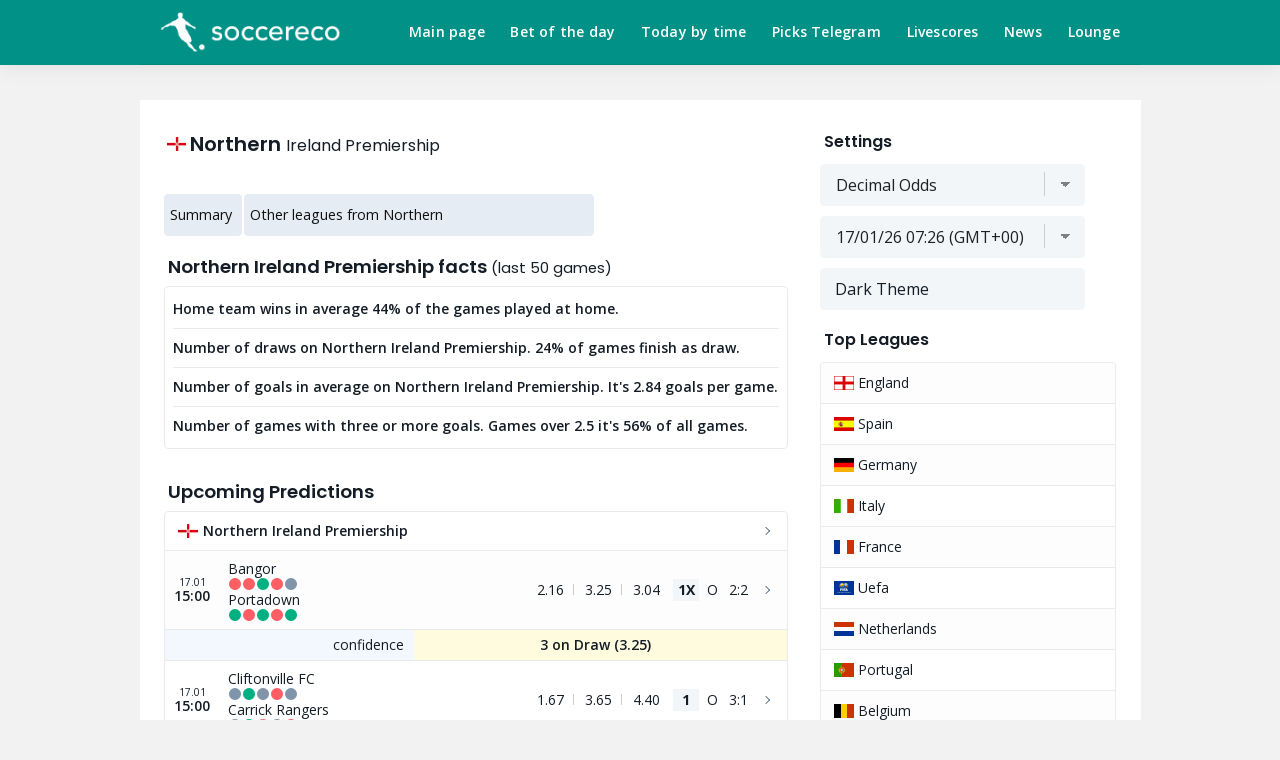

--- FILE ---
content_type: text/html; charset=UTF-8
request_url: https://www.soccereco.com/northern-ireland-premiership-stats-and-predictions
body_size: 11515
content:
<!DOCTYPE html>
<html lang="en">
<head>
<meta charset="utf-8">
<meta http-equiv="X-UA-Compatible" content="IE=edge">
<meta name="viewport" content="width=device-width, initial-scale=1.0">
<meta name="robots" content="index, follow, max-image-preview:large, max-snippet:-1, max-video-preview:-1">
<meta property="og:locale" content="en">
<meta property="og:type" content="article">
<meta property="og:url" content="https://www.soccereco.com/northern-ireland-premiership-stats-and-predictions">
<meta property="og:site_name" content="Soccereco">
<title>Northern Ireland Premiership stats and predictions - Soccereco</title>
<meta name="description" content="Latest Northern Ireland Premiership predictions and tips including match result, both teams to score, and over and under 2.5 goals tips.">
<meta property="og:title" content="Northern Ireland Premiership stats and predictions - Soccereco">
<meta property="og:description" content="Latest Northern Ireland Premiership predictions and tips including match result, both teams to score, and over and under 2.5 goals tips.">
<meta property="og:image" content="https://www.soccereco.com/mainimage.png">
<meta property="og:image:type" content="image/png">
<meta property="og:image:width" content="646">
<meta property="og:image:height" content="646">
<meta property="article:modified_time" content="2026-01-17T00:25:00+00:00">
<link rel="canonical" href="https://www.soccereco.com/northern-ireland-premiership-stats-and-predictions">
<meta name="twitter:card" content="summary_large_image">
<meta name="twitter:title" content="Northern Ireland Premiership stats and predictions - Soccereco">
<meta name="twitter:description" content="Latest Northern Ireland Premiership predictions and tips including match result, both teams to score, and over and under 2.5 goals tips.">
<meta name="twitter:image" content="https://www.soccereco.com/mainimage.png">
<script type="application/ld+json">{"@context":"https://schema.org","@type":"Organization","name":"Soccereco","url":"https://www.soccereco.com/","logo":"https://www.soccereco.com/mainimage.png"}</script>
<script type="application/ld+json">{"@context":"https://schema.org","@type":"WebSite","@id":"soccereco","url":"https://www.soccereco.com/","name":"Soccer Predcitions Soccereco"}</script>
<script type="application/ld+json">{"@context":"https://schema.org","@type":"NewsArticle","mainEntityOfPage": "https://www.soccereco.com/northern-ireland-premiership-stats-and-predictions","headLine": "Northern Ireland Premiership stats and predictions","description": "Latest Northern Ireland Premiership predictions and tips including match result, both teams to score, and over and under 2.5 goals tips.","image": {"@type": "ImageObject","url": "https://www.soccereco.com/mainimage.png"},"datePublished":"2026-01-17T00:25:00+00:00","dateModified": "2026-01-17T00:25:00+00:00","author":{"@type": "Organization","name": "Soccereco","url": "https://www.soccereco.com/" }}</script>
<script type="application/ld+json">
{
    "@context": "https://schema.org",
    "@type": "BreadcrumbList",
    "itemListElement": [
        {
            "@type": "ListItem",
            "position": 1,
            "name": "Soccereco",
            "item": "https://www.soccereco.com/"
        },
        {
            "@type": "ListItem",
            "position": 2,
            "name": "Northern Ireland Premiership stats and predictions",
            "item": "https://www.soccereco.com/northern-ireland-premiership-stats-and-predictions"
        }
    ]
}
</script>
<link rel="apple-touch-icon" sizes="180x180" href="https://www.soccereco.com/apple-touch-icon.png">
<link rel="icon" type="image/png" sizes="32x32" href="https://www.soccereco.com/favicon-32x32.png">
<link rel="icon" type="image/png" sizes="16x16" href="https://www.soccereco.com/favicon-16x16.png">
<link rel="manifest" href="https://www.soccereco.com/site.webmanifest">
<link rel="dns-prefetch" href="//pagead2.googlesyndication.com">
<link href="https://pagead2.googlesyndication.com" crossorigin rel="preconnect">
<link rel="dns-prefetch" href="//fonts.googleapis.com">
<link href="https://fonts.gstatic.com" crossorigin rel="preconnect">
<link rel="preload" href="https://www.soccereco.com/images/soccereco.png" as="image">
<link rel="preload" as="style" href="https://fonts.googleapis.com/css?family=Open+Sans:400,600,700%7CPoppins:300,400,600,700&display=swap">
<link rel="stylesheet" media="print" onload="this.onload=null;this.removeAttribute('media');" href="https://fonts.googleapis.com/css?family=Open+Sans:400,600,700%7CPoppins:300,400,600,700&display=swap">
<noscript>
    <link rel="stylesheet" href="https://fonts.googleapis.com/css?family=Open+Sans:400,600,700%7CPoppins:300,400,600,700&display=swap">
</noscript>
<link href="https://www.soccereco.com/css/maineco5.css" rel="stylesheet">
<script data-cfasync="false" async src="https://cdn.snigelweb.com/adengine/soccereco.com/loader.js" type="text/javascript"></script>
</head>
<body>
<script src="https://www.soccereco.com/js/darktop.js"></script>     
<div class="menu-offset-height">
<nav id="TopMenu" class="TopMenu navbar navbar-expand-lg navbar-light">
<div class="navbar-brand-container">
<a href="javascript:;" onclick="myFunction()" id="menubutton" data-toggle="collapse" data-target="#navbarSupportedContent" aria-controls="navbarSupportedContent" aria-expanded="false" aria-label="Toggle navigation" class="navbar-toggler collapsed">
<div class="menu-icon-wrapper"><div class="menu-icon menu-icon-first"></div> <div class="menu-icon menu-icon-second"></div> <div class="menu-icon menu-icon-third"></div></div></a>
<a href="/" class="navbar-brand text-white"><img src="https://www.soccereco.com/images/soccereco.png" title="Soccereco soccer predictions" class="soccereco-logo"></a>
<div id="navbarSupportedContent" class="navbar-collapse collapse">
<ul class="navbar-nav mr-auto">
<li class="nav-item active"><a href="https://www.soccereco.com/" class="nav-link text-white" title="soccereco">Main page</a></li>
<li class="nav-item"><a href="https://www.soccereco.com/bet-of-the-day" class="nav-link text-white" title="bet of the day">Bet of the day</a></li>
<li class="nav-item"><a href="https://www.soccereco.com/soccer-predictions-for-today" class="nav-link text-white" title="Soccer Predictions for Today">Today by time</a></li>
<li class="nav-item"><a href="https://www.soccereco.com/telegram-soccer-predictions" class="nav-link text-white" title="soccer predictions on telegram">Picks Telegram</a></li>
<li class="nav-item"><a href="https://www.soccereco.com/livescores" class="nav-link text-white" title="livescores soccer live scores">Livescores</a></li>
<li class="nav-item"><a href="https://www.soccereco.com/soccer-news" class="nav-link text-white" title="soccer news">News</a></li>
<li class="nav-item"><a href="https://www.soccereco.com/free-soccer-games-online" class="nav-link text-white" title="free soccer games online">Lounge</a></li></ul>
</div>
</div>
</nav></div>
<section class="main">
<div class="page-wrapper">
<div class="content-padding">
<div class="container">
<div class="row">
<div id="soccerecoid" class="col-lg-8 col-left"><div class="d-flex align-items-center"><span class="flag Northern marginleagueflag"></span><h1 class="h1 page-heading overflow ml-1">Northern <small>Ireland Premiership</small></h1></div>
<div class="centertips"> 
<div class="menuuleagues"><ul>
<li><a class="firstlink" href="https://www.soccereco.com/northern-ireland-premiership-stats-and-predictions" title="Northern Ireland Premiership stats and predictions">Summary</a></li>
<li class="longer"><a href="" class="longer">Other leagues from Northern</a><ul>
<li><a href="https://www.soccereco.com/northern-ireland-championship-stats-and-predictions" title="Northern Ireland Championship stats and predictions">Northern Ireland Championship</a></li><li><a href="https://www.soccereco.com/northern-ireland-premiership-stats-and-predictions" title="Northern Ireland Premiership stats and predictions">Northern Ireland Premiership</a></li>  
</ul></li></ul></div> 
</div>   
<h2 class="h2 page-heading ml-1">Northern Ireland Premiership facts <small>(last 50 games)</small></h2>
<div class="card content-spacer">
<div class="card-body textinfos">
<ul class="list-group list-group-flush">
<li class="list-group-item d-flex align-items-sm-center flex-column flex-sm-row justify-content-between"><div class="font-weight-bold">Home team wins in average 44% of the games played at home.</div></li>
<li class="list-group-item d-flex align-items-sm-center flex-column flex-sm-row justify-content-between"><div class="font-weight-bold">Number of draws on Northern Ireland Premiership. 24% of games finish as draw.</div></li>
<li class="list-group-item d-flex align-items-sm-center flex-column flex-sm-row justify-content-between"><div class="font-weight-bold">Number of goals in average on Northern Ireland Premiership. It's 2.84 goals per game.</div></li>
<li class="list-group-item d-flex align-items-sm-center flex-column flex-sm-row justify-content-between"><div class="font-weight-bold">Number of games with three or more goals. Games over 2.5 it's 56% of all games.</div></li>
</ul>
</div></div>
<div style="margin:auto;text-align:center"><div id="incontent_auto"></div></div>
<h2 class="h2 page-heading ml-1">Upcoming Predictions</h2><div class="card mb-2"><div class="card-header row justify-content-center">
<div class="col-12 d-flex flex-column paddingleft10">
<a href="https://www.soccereco.com/northern-ireland-premiership-stats-and-predictions" title="Northern Ireland Premiership stats and predictions" class="d-flex align-items-center justify-content-between">
<div class="d-flex align-items-center justify-content-between"><span class="flag Northern"></span>
<span class="margin5">Northern Ireland Premiership</span>
</div>
<i class="gg-chevron-right text-secondary nomob"></i>
</a>
</div></div><ul class="list-group list-group-flush list-games"><li class="list-group-item list-games-item">
<a href="https://www.soccereco.com/bangor-vs-portadown-soccer-prediction-stats-h2h-vzzw6986o" title="bangor vs portadown soccer prediction stats h2h" class="matchesbar-link">
<div class="time"><div class="date-time-wrapper"><small><span data-date="1768662000" data-frmt="%d.%m">17.01</span></small><span class="match-date__time" data-date="1768662000" data-frmt="%H:%M">15:00</span></div></div>
<div class="teams">
<div class="home">
<div class="d-flex align-items-center flex-wrap">
<span class="teamname">Bangor</span>
<div class="break"></div><div class="d-flex latest-matches"><span class="form-stats lost">L</span><span class="form-stats lost">L</span><span class="form-stats won">W</span><span class="form-stats lost">L</span><span class="form-stats tied">D</span></div>
</div></div>
<div class="away">
<div class="d-flex align-items-center flex-wrap">
<span class="teamname">Portadown</span>
<div class="break"></div><div class="d-flex latest-matches"><span class="form-stats won">W</span><span class="form-stats lost">L</span><span class="form-stats won">W</span><span class="form-stats lost">L</span><span class="form-stats won">W</span></div>
</div></div></div>
<div class="ml-auto d-flex align-items-center description-container">
<div class="tournament-wrapper">
<div class="tournament d-flex mr-3 mr-sm-4 mobtournament"><div class="sizeodd"><span data-odds="2.160">2.16</span></div><div class="oddborderight"></div><div class="sizeodd"><span data-odds="3.250">3.25</span></div><div class="oddborderight"></div><div class="sizeodd"><span data-odds="3.040">3.04</span></div></div></div>
<div class="predimain d-flex"><div class="strong tipdisplay">1X</div><div>O</div><div class="lastscore">2:2</div></div> 
<i class="gg-chevron-right text-secondary nomob"></i>
</div>
</a>
</li>
<li class="list-group-item list-games-item"><a href="https://www.soccereco.com/bangor-vs-portadown-soccer-prediction-stats-h2h-vzzw6986o" title="bangor vs portadown soccer prediction stats h2h" class="matchesbar-link confidenceleagueslink">
<div class="confidenceleagues">confidence</div> 
<div class="confidenceleaguestip">3 on Draw (<span data-odds=3.250>3.25</span>)</div>
</a></li><script type="application/ld+json">{"@context": "https://schema.org","@type": "SportsEvent","name": "Bangor vs Portadown","@id": "https://www.soccereco.com/bangor-vs-portadown-soccer-prediction-stats-h2h-vzzw6986o","location": "Northern Ireland Premiership","startDate": "2026-01-17"}</script><li class="list-group-item list-games-item">
<a href="https://www.soccereco.com/cliftonville-fc-vs-carrick-rangers-soccer-prediction-stats-h2h-vzzw69865" title="cliftonville fc vs carrick rangers soccer prediction stats h2h" class="matchesbar-link">
<div class="time"><div class="date-time-wrapper"><small><span data-date="1768662000" data-frmt="%d.%m">17.01</span></small><span class="match-date__time" data-date="1768662000" data-frmt="%H:%M">15:00</span></div></div>
<div class="teams">
<div class="home">
<div class="d-flex align-items-center flex-wrap">
<span class="teamname">Cliftonville FC</span>
<div class="break"></div><div class="d-flex latest-matches"><span class="form-stats tied">D</span><span class="form-stats won">W</span><span class="form-stats tied">D</span><span class="form-stats lost">L</span><span class="form-stats tied">D</span></div>
</div></div>
<div class="away">
<div class="d-flex align-items-center flex-wrap">
<span class="teamname">Carrick Rangers</span>
<div class="break"></div><div class="d-flex latest-matches"><span class="form-stats tied">D</span><span class="form-stats won">W</span><span class="form-stats lost">L</span><span class="form-stats tied">D</span><span class="form-stats lost">L</span></div>
</div></div></div>
<div class="ml-auto d-flex align-items-center description-container">
<div class="tournament-wrapper">
<div class="tournament d-flex mr-3 mr-sm-4 mobtournament"><div class="sizeodd"><span data-odds="1.670">1.67</span></div><div class="oddborderight"></div><div class="sizeodd"><span data-odds="3.650">3.65</span></div><div class="oddborderight"></div><div class="sizeodd"><span data-odds="4.400">4.40</span></div></div></div>
<div class="predimain d-flex"><div class="strong tipdisplay">1</div><div>O</div><div class="lastscore">3:1</div></div> 
<i class="gg-chevron-right text-secondary nomob"></i>
</div>
</a>
</li>
<li class="list-group-item list-games-item"><a href="https://www.soccereco.com/cliftonville-fc-vs-carrick-rangers-soccer-prediction-stats-h2h-vzzw69865" title="cliftonville fc vs carrick rangers soccer prediction stats h2h" class="matchesbar-link confidenceleagueslink">
<div class="confidenceleagues">confidence</div> 
<div class="confidenceleaguestip">2 on Cliftonville FC (<span data-odds=1.670>1.67</span>)</div>
</a></li><script type="application/ld+json">{"@context": "https://schema.org","@type": "SportsEvent","name": "Cliftonville FC vs Carrick Rangers","@id": "https://www.soccereco.com/cliftonville-fc-vs-carrick-rangers-soccer-prediction-stats-h2h-vzzw69865","location": "Northern Ireland Premiership","startDate": "2026-01-17"}</script><li class="list-group-item list-games-item">
<a href="https://www.soccereco.com/coleraine-fc-vs-crusaders-fc-soccer-prediction-stats-h2h-vzzw69866" title="coleraine fc vs crusaders fc soccer prediction stats h2h" class="matchesbar-link">
<div class="time"><div class="date-time-wrapper"><small><span data-date="1768662000" data-frmt="%d.%m">17.01</span></small><span class="match-date__time" data-date="1768662000" data-frmt="%H:%M">15:00</span></div></div>
<div class="teams">
<div class="home">
<div class="d-flex align-items-center flex-wrap">
<span class="teamname">Coleraine FC</span>
<div class="break"></div><div class="d-flex latest-matches"><span class="form-stats won">W</span><span class="form-stats lost">L</span><span class="form-stats won">W</span><span class="form-stats lost">L</span><span class="form-stats lost">L</span></div>
</div></div>
<div class="away">
<div class="d-flex align-items-center flex-wrap">
<span class="teamname">Crusaders FC</span>
<div class="break"></div><div class="d-flex latest-matches"><span class="form-stats lost">L</span><span class="form-stats won">W</span><span class="form-stats tied">D</span><span class="form-stats won">W</span><span class="form-stats lost">L</span></div>
</div></div></div>
<div class="ml-auto d-flex align-items-center description-container">
<div class="tournament-wrapper">
<div class="tournament d-flex mr-3 mr-sm-4 mobtournament"><div class="sizeodd"><span data-odds="1.150">1.15</span></div><div class="oddborderight"></div><div class="sizeodd"><span data-odds="5.900">5.90</span></div><div class="oddborderight"></div><div class="sizeodd"><span data-odds="14.200">14.20</span></div></div></div>
<div class="predimain d-flex"><div class="strong tipdisplay">1</div><div>O</div><div class="lastscore">3:1</div></div> 
<i class="gg-chevron-right text-secondary nomob"></i>
</div>
</a>
</li>
<li class="list-group-item list-games-item"><a href="https://www.soccereco.com/coleraine-fc-vs-crusaders-fc-soccer-prediction-stats-h2h-vzzw69866" title="coleraine fc vs crusaders fc soccer prediction stats h2h" class="matchesbar-link confidenceleagueslink">
<div class="confidenceleagues">confidence</div> 
<div class="confidenceleaguestip">10 on Coleraine FC (<span data-odds=1.150>1.15</span>)</div>
</a></li><script type="application/ld+json">{"@context": "https://schema.org","@type": "SportsEvent","name": "Coleraine FC vs Crusaders FC","@id": "https://www.soccereco.com/coleraine-fc-vs-crusaders-fc-soccer-prediction-stats-h2h-vzzw69866","location": "Northern Ireland Premiership","startDate": "2026-01-17"}</script><li class="list-group-item list-games-item">
<a href="https://www.soccereco.com/dungannon-swifts-vs-ballymena-united-soccer-prediction-stats-h2h-vzzw69867" title="dungannon swifts vs ballymena united soccer prediction stats h2h" class="matchesbar-link">
<div class="time"><div class="date-time-wrapper"><small><span data-date="1768662000" data-frmt="%d.%m">17.01</span></small><span class="match-date__time" data-date="1768662000" data-frmt="%H:%M">15:00</span></div></div>
<div class="teams">
<div class="home">
<div class="d-flex align-items-center flex-wrap">
<span class="teamname">Dungannon Swifts</span>
<div class="break"></div><div class="d-flex latest-matches"><span class="form-stats won">W</span><span class="form-stats lost">L</span><span class="form-stats won">W</span><span class="form-stats won">W</span><span class="form-stats won">W</span></div>
</div></div>
<div class="away">
<div class="d-flex align-items-center flex-wrap">
<span class="teamname">Ballymena United</span>
<div class="break"></div><div class="d-flex latest-matches"><span class="form-stats tied">D</span><span class="form-stats lost">L</span><span class="form-stats won">W</span><span class="form-stats tied">D</span><span class="form-stats lost">L</span></div>
</div></div></div>
<div class="ml-auto d-flex align-items-center description-container">
<div class="tournament-wrapper">
<div class="tournament d-flex mr-3 mr-sm-4 mobtournament"><div class="sizeodd"><span data-odds="1.800">1.80</span></div><div class="oddborderight"></div><div class="sizeodd"><span data-odds="3.250">3.25</span></div><div class="oddborderight"></div><div class="sizeodd"><span data-odds="3.900">3.90</span></div></div></div>
<div class="predimain d-flex"><div class="strong tipdisplay">1</div><div>O</div><div class="lastscore">2:1</div></div> 
<i class="gg-chevron-right text-secondary nomob"></i>
</div>
</a>
</li>
<li class="list-group-item list-games-item"><a href="https://www.soccereco.com/dungannon-swifts-vs-ballymena-united-soccer-prediction-stats-h2h-vzzw69867" title="dungannon swifts vs ballymena united soccer prediction stats h2h" class="matchesbar-link confidenceleagueslink">
<div class="confidenceleagues">confidence</div> 
<div class="confidenceleaguestip">5 on Dungannon Swifts (<span data-odds=1.800>1.80</span>)</div>
</a></li><script type="application/ld+json">{"@context": "https://schema.org","@type": "SportsEvent","name": "Dungannon Swifts vs Ballymena United","@id": "https://www.soccereco.com/dungannon-swifts-vs-ballymena-united-soccer-prediction-stats-h2h-vzzw69867","location": "Northern Ireland Premiership","startDate": "2026-01-17"}</script><li class="list-group-item list-games-item">
<a href="https://www.soccereco.com/glenavon-fc-vs-glentoran-soccer-prediction-stats-h2h-vzzw69868" title="glenavon fc vs glentoran soccer prediction stats h2h" class="matchesbar-link">
<div class="time"><div class="date-time-wrapper"><small><span data-date="1768662000" data-frmt="%d.%m">17.01</span></small><span class="match-date__time" data-date="1768662000" data-frmt="%H:%M">15:00</span></div></div>
<div class="teams">
<div class="home">
<div class="d-flex align-items-center flex-wrap">
<span class="teamname">Glenavon FC</span>
<div class="break"></div><div class="d-flex latest-matches"><span class="form-stats won">W</span><span class="form-stats lost">L</span><span class="form-stats lost">L</span><span class="form-stats won">W</span><span class="form-stats lost">L</span></div>
</div></div>
<div class="away">
<div class="d-flex align-items-center flex-wrap">
<span class="teamname">Glentoran</span>
<div class="break"></div><div class="d-flex latest-matches"><span class="form-stats lost">L</span><span class="form-stats won">W</span><span class="form-stats won">W</span><span class="form-stats won">W</span><span class="form-stats won">W</span></div>
</div></div></div>
<div class="ml-auto d-flex align-items-center description-container">
<div class="tournament-wrapper">
<div class="tournament d-flex mr-3 mr-sm-4 mobtournament"><div class="sizeodd"><span data-odds="5.750">5.75</span></div><div class="oddborderight"></div><div class="sizeodd"><span data-odds="3.600">3.60</span></div><div class="oddborderight"></div><div class="sizeodd"><span data-odds="1.500">1.50</span></div></div></div>
<div class="predimain d-flex"><div class="strong tipdisplay">2</div><div>O</div><div class="lastscore">1:2</div></div> 
<i class="gg-chevron-right text-secondary nomob"></i>
</div>
</a>
</li>
<li class="list-group-item list-games-item"><a href="https://www.soccereco.com/glenavon-fc-vs-glentoran-soccer-prediction-stats-h2h-vzzw69868" title="glenavon fc vs glentoran soccer prediction stats h2h" class="matchesbar-link confidenceleagueslink">
<div class="confidenceleagues">confidence</div> 
<div class="confidenceleaguestip">7 on Glentoran (<span data-odds=1.500>1.50</span>)</div>
</a></li><script type="application/ld+json">{"@context": "https://schema.org","@type": "SportsEvent","name": "Glenavon FC vs Glentoran","@id": "https://www.soccereco.com/glenavon-fc-vs-glentoran-soccer-prediction-stats-h2h-vzzw69868","location": "Northern Ireland Premiership","startDate": "2026-01-17"}</script></ul></div><h2 class="h2 page-heading ml-1">Past Predictions</h2><div class="card mb-2"><div class="card-header row justify-content-center">
<div class="col-12 d-flex flex-column paddingleft10">
<a href="https://www.soccereco.com/northern-ireland-premiership-stats-and-predictions" title="Northern Ireland Premiership stats and predictions" class="d-flex align-items-center justify-content-between">
<div class="d-flex align-items-center justify-content-between"><span class="flag Northern"></span>
<span class="margin5">Northern Ireland Premiership</span>
</div>
<i class="gg-chevron-right text-secondary nomob"></i>
</a>
</div></div><ul class="list-group list-group-flush list-games"><li class="list-group-item list-games-item">
<a href="https://www.soccereco.com/linfield-vs-larne-soccer-prediction-stats-h2h-vzzw6986x" title="linfield vs larne soccer prediction stats h2h" class="matchesbar-link">
<div class="time"><div class="date-time-wrapper"><small><span data-date="1768592700" data-frmt="%d.%m">16.01</span></small><span class="match-date__time" data-date="1768592700" data-frmt="%H:%M">19:45</span></div></div>
<div class="teams">
<div class="home">
<div class="d-flex align-items-center flex-wrap">
<span class="teamname">Linfield</span>
<div class="break"></div><div class="d-flex latest-matches"><span class="form-stats tied">D</span><span class="form-stats tied">D</span><span class="form-stats won">W</span><span class="form-stats won">W</span><span class="form-stats lost">L</span></div>
</div></div>
<div class="away">
<div class="d-flex align-items-center flex-wrap">
<span class="teamname">Larne</span>
<div class="break"></div><div class="d-flex latest-matches"><span class="form-stats tied">D</span><span class="form-stats won">W</span><span class="form-stats won">W</span><span class="form-stats tied">D</span><span class="form-stats won">W</span></div>
</div></div></div>
<div class="ml-auto d-flex align-items-center description-container">
<div class="tournament-wrapper">
<div class="tournament d-flex mr-3 mr-sm-4 mobtournament"><div class="sizeodd"><span data-odds="2.170">2.17</span></div><div class="oddborderight"></div><div class="sizeodd"><span data-odds="3.040">3.04</span></div><div class="oddborderight"></div><div class="sizeodd"><span data-odds="3.220">3.22</span></div></div></div>
<div class="predimain d-flex"><div class="strong tipdisplay">1X</div><div>O</div><div class="lastscore">2:2</div></div> 
<i class="gg-chevron-right text-secondary nomob"></i>
</div>
</a>
</li>
<li class="list-group-item list-games-item"><a href="https://www.soccereco.com/linfield-vs-larne-soccer-prediction-stats-h2h-vzzw6986x" title="linfield vs larne soccer prediction stats h2h" class="matchesbar-link confidenceleagueslink">
<div class="confidenceleagues">confidence</div> 
<div class="confidenceleaguestip">3 on Draw (<span data-odds=3.040>3.04</span>)</div>
</a></li><script type="application/ld+json">{"@context": "https://schema.org","@type": "SportsEvent","name": "Linfield vs Larne","@id": "https://www.soccereco.com/linfield-vs-larne-soccer-prediction-stats-h2h-vzzw6986x","location": "Northern Ireland Premiership","startDate": "2026-01-16"}</script><li class="list-group-item list-games-item">
<a href="https://www.soccereco.com/glentoran-vs-larne-soccer-prediction-stats-h2h-vzzw5vovx" title="glentoran vs larne soccer prediction stats h2h" class="matchesbar-link">
<div class="time"><div class="date-time-wrapper"><small><span data-date="1768333500" data-frmt="%d.%m">13.01</span></small><span class="match-date__time" data-date="1768333500" data-frmt="%H:%M">19:45</span></div></div>
<div class="teams">
<div class="home">
<div class="d-flex align-items-center flex-wrap">
<span class="teamname">Glentoran</span>
<div class="break"></div><div class="d-flex latest-matches"><span class="form-stats lost">L</span><span class="form-stats won">W</span><span class="form-stats won">W</span><span class="form-stats won">W</span><span class="form-stats won">W</span></div>
</div></div>
<div class="away">
<div class="d-flex align-items-center flex-wrap">
<span class="teamname">Larne</span>
<div class="break"></div><div class="d-flex latest-matches"><span class="form-stats tied">D</span><span class="form-stats won">W</span><span class="form-stats won">W</span><span class="form-stats tied">D</span><span class="form-stats won">W</span></div>
</div></div></div>
<div class="ml-auto d-flex align-items-center description-container">
<div class="tournament-wrapper">
<div class="tournament d-flex mr-3 mr-sm-4 mobtournament"><div class="sizeodd"><span data-odds="2.220">2.22</span></div><div class="oddborderight"></div><div class="sizeodd"><span data-odds="3.000">3.00</span></div><div class="oddborderight"></div><div class="sizeodd"><span data-odds="3.160">3.16</span></div></div></div>
<div class="predimain d-flex"><div class="strong tipdisplay">X</div><div>O</div><div class="lastscore">2:2</div></div> 
<i class="gg-chevron-right text-secondary nomob"></i>
</div>
</a>
</li>
<li class="list-group-item list-games-item"><a href="https://www.soccereco.com/glentoran-vs-larne-soccer-prediction-stats-h2h-vzzw5vovx" title="glentoran vs larne soccer prediction stats h2h" class="matchesbar-link confidenceleagueslink">
<div class="confidenceleagues">confidence</div> 
<div class="confidenceleaguestip">3 on Draw (<span data-odds=3.000>3.00</span>)</div>
</a></li><script type="application/ld+json">{"@context": "https://schema.org","@type": "SportsEvent","name": "Glentoran vs Larne","@id": "https://www.soccereco.com/glentoran-vs-larne-soccer-prediction-stats-h2h-vzzw5vovx","location": "Northern Ireland Premiership","startDate": "2026-01-13"}</script><li class="list-group-item list-games-item">
<a href="https://www.soccereco.com/carrick-rangers-vs-linfield-soccer-prediction-stats-h2h-vzzwoozx7" title="carrick rangers vs linfield soccer prediction stats h2h" class="matchesbar-link">
<div class="time"><div class="date-time-wrapper"><small><span data-date="1768333500" data-frmt="%d.%m">13.01</span></small><span class="match-date__time" data-date="1768333500" data-frmt="%H:%M">19:45</span></div></div>
<div class="teams">
<div class="home">
<div class="d-flex align-items-center flex-wrap">
<span class="teamname">Carrick Rangers</span>
<div class="break"></div><div class="d-flex latest-matches"><span class="form-stats tied">D</span><span class="form-stats won">W</span><span class="form-stats lost">L</span><span class="form-stats tied">D</span><span class="form-stats lost">L</span></div>
</div></div>
<div class="away">
<div class="d-flex align-items-center flex-wrap">
<span class="teamname">Linfield</span>
<div class="break"></div><div class="d-flex latest-matches"><span class="form-stats tied">D</span><span class="form-stats tied">D</span><span class="form-stats won">W</span><span class="form-stats won">W</span><span class="form-stats lost">L</span></div>
</div></div></div>
<div class="ml-auto d-flex align-items-center description-container">
<div class="tournament-wrapper">
<div class="tournament d-flex mr-3 mr-sm-4 mobtournament"><div class="sizeodd"><span data-odds="4.710">4.71</span></div><div class="oddborderight"></div><div class="sizeodd"><span data-odds="3.940">3.94</span></div><div class="oddborderight"></div><div class="sizeodd"><span data-odds="1.580">1.58</span></div></div></div>
<div class="predimain d-flex"><div class="strong tipdisplay">2</div><div>O</div><div class="lastscore">1:3</div></div> 
<i class="gg-chevron-right text-secondary nomob"></i>
</div>
</a>
</li>
<li class="list-group-item list-games-item"><a href="https://www.soccereco.com/carrick-rangers-vs-linfield-soccer-prediction-stats-h2h-vzzwoozx7" title="carrick rangers vs linfield soccer prediction stats h2h" class="matchesbar-link confidenceleagueslink">
<div class="confidenceleagues">confidence</div> 
<div class="confidenceleaguestip">6 on Linfield (<span data-odds=1.580>1.58</span>)</div>
</a></li><script type="application/ld+json">{"@context": "https://schema.org","@type": "SportsEvent","name": "Carrick Rangers vs Linfield","@id": "https://www.soccereco.com/carrick-rangers-vs-linfield-soccer-prediction-stats-h2h-vzzwoozx7","location": "Northern Ireland Premiership","startDate": "2026-01-13"}</script><li class="list-group-item list-games-item">
<a href="https://www.soccereco.com/ballymena-united-vs-cliftonville-fc-soccer-prediction-stats-h2h-vzzw695z5" title="ballymena united vs cliftonville fc soccer prediction stats h2h" class="matchesbar-link">
<div class="time"><div class="date-time-wrapper"><small><span data-date="1768333500" data-frmt="%d.%m">13.01</span></small><span class="match-date__time" data-date="1768333500" data-frmt="%H:%M">19:45</span></div></div>
<div class="teams">
<div class="home">
<div class="d-flex align-items-center flex-wrap">
<span class="teamname">Ballymena United</span>
<div class="break"></div><div class="d-flex latest-matches"><span class="form-stats tied">D</span><span class="form-stats lost">L</span><span class="form-stats won">W</span><span class="form-stats tied">D</span><span class="form-stats lost">L</span></div>
</div></div>
<div class="away">
<div class="d-flex align-items-center flex-wrap">
<span class="teamname">Cliftonville FC</span>
<div class="break"></div><div class="d-flex latest-matches"><span class="form-stats tied">D</span><span class="form-stats won">W</span><span class="form-stats tied">D</span><span class="form-stats lost">L</span><span class="form-stats tied">D</span></div>
</div></div></div>
<div class="ml-auto d-flex align-items-center description-container">
<div class="tournament-wrapper">
<div class="tournament d-flex mr-3 mr-sm-4 mobtournament"><div class="sizeodd"><span data-odds="3.640">3.64</span></div><div class="oddborderight"></div><div class="sizeodd"><span data-odds="3.380">3.38</span></div><div class="oddborderight"></div><div class="sizeodd"><span data-odds="1.890">1.89</span></div></div></div>
<div class="predimain d-flex"><div class="strong tipdisplay">X</div><div>O</div><div class="lastscore">2:2</div></div> 
<i class="gg-chevron-right text-secondary nomob"></i>
</div>
</a>
</li>
<li class="list-group-item list-games-item"><a href="https://www.soccereco.com/ballymena-united-vs-cliftonville-fc-soccer-prediction-stats-h2h-vzzw695z5" title="ballymena united vs cliftonville fc soccer prediction stats h2h" class="matchesbar-link confidenceleagueslink">
<div class="confidenceleagues">confidence</div> 
<div class="confidenceleaguestip">2 on Draw (<span data-odds=3.380>3.38</span>)</div>
</a></li><script type="application/ld+json">{"@context": "https://schema.org","@type": "SportsEvent","name": "Ballymena United vs Cliftonville FC","@id": "https://www.soccereco.com/ballymena-united-vs-cliftonville-fc-soccer-prediction-stats-h2h-vzzw695z5","location": "Northern Ireland Premiership","startDate": "2026-01-13"}</script><li class="list-group-item list-games-item">
<a href="https://www.soccereco.com/ballymena-united-vs-glenavon-fc-soccer-prediction-stats-h2h-vzzw6879v" title="ballymena united vs glenavon fc soccer prediction stats h2h" class="matchesbar-link">
<div class="time"><div class="date-time-wrapper"><small><span data-date="1767452400" data-frmt="%d.%m">03.01</span></small><span class="match-date__time" data-date="1767452400" data-frmt="%H:%M">15:00</span></div></div>
<div class="teams">
<div class="home">
<div class="d-flex align-items-center flex-wrap">
<span class="teamname">Ballymena United</span>
<div class="break"></div><div class="d-flex latest-matches"><span class="form-stats tied">D</span><span class="form-stats lost">L</span><span class="form-stats won">W</span><span class="form-stats tied">D</span><span class="form-stats lost">L</span></div>
</div></div>
<div class="away">
<div class="d-flex align-items-center flex-wrap">
<span class="teamname">Glenavon FC</span>
<div class="break"></div><div class="d-flex latest-matches"><span class="form-stats won">W</span><span class="form-stats lost">L</span><span class="form-stats lost">L</span><span class="form-stats won">W</span><span class="form-stats lost">L</span></div>
</div></div></div>
<div class="ml-auto d-flex align-items-center description-container">
<div class="tournament-wrapper">
<div class="tournament d-flex mr-3 mr-sm-4 mobtournament"><div class="sizeodd"><span data-odds="1.760">1.76</span></div><div class="oddborderight"></div><div class="sizeodd"><span data-odds="3.480">3.48</span></div><div class="oddborderight"></div><div class="sizeodd"><span data-odds="4.120">4.12</span></div></div></div>
<div class="predimain d-flex"><div class="strong tipdisplay">1</div><div>O</div><div class="lastscore">2:1</div></div> 
<i class="gg-chevron-right text-secondary nomob"></i>
</div>
</a>
</li>
<li class="list-group-item list-games-item"><a href="https://www.soccereco.com/ballymena-united-vs-glenavon-fc-soccer-prediction-stats-h2h-vzzw6879v" title="ballymena united vs glenavon fc soccer prediction stats h2h" class="matchesbar-link confidenceleagueslink">
<div class="confidenceleagues">confidence</div> 
<div class="confidenceleaguestip">5 on Ballymena United (<span data-odds=1.760>1.76</span>)</div>
</a></li><script type="application/ld+json">{"@context": "https://schema.org","@type": "SportsEvent","name": "Ballymena United vs Glenavon FC","@id": "https://www.soccereco.com/ballymena-united-vs-glenavon-fc-soccer-prediction-stats-h2h-vzzw6879v","location": "Northern Ireland Premiership","startDate": "2026-01-03"}</script><li class="list-group-item list-games-item">
<a href="https://www.soccereco.com/carrick-rangers-vs-glentoran-soccer-prediction-stats-h2h-vzzw6879w" title="carrick rangers vs glentoran soccer prediction stats h2h" class="matchesbar-link">
<div class="time"><div class="date-time-wrapper"><small><span data-date="1767452400" data-frmt="%d.%m">03.01</span></small><span class="match-date__time" data-date="1767452400" data-frmt="%H:%M">15:00</span></div></div>
<div class="teams">
<div class="home">
<div class="d-flex align-items-center flex-wrap">
<span class="teamname">Carrick Rangers</span>
<div class="break"></div><div class="d-flex latest-matches"><span class="form-stats tied">D</span><span class="form-stats won">W</span><span class="form-stats lost">L</span><span class="form-stats tied">D</span><span class="form-stats lost">L</span></div>
</div></div>
<div class="away">
<div class="d-flex align-items-center flex-wrap">
<span class="teamname">Glentoran</span>
<div class="break"></div><div class="d-flex latest-matches"><span class="form-stats lost">L</span><span class="form-stats won">W</span><span class="form-stats won">W</span><span class="form-stats won">W</span><span class="form-stats won">W</span></div>
</div></div></div>
<div class="ml-auto d-flex align-items-center description-container">
<div class="tournament-wrapper">
<div class="tournament d-flex mr-3 mr-sm-4 mobtournament"><div class="sizeodd"><span data-odds="4.470">4.47</span></div><div class="oddborderight"></div><div class="sizeodd"><span data-odds="3.540">3.54</span></div><div class="oddborderight"></div><div class="sizeodd"><span data-odds="1.690">1.69</span></div></div></div>
<div class="predimain d-flex"><div class="strong tipdisplay">2</div><div>O</div><div class="lastscore">1:2</div></div> 
<i class="gg-chevron-right text-secondary nomob"></i>
</div>
</a>
</li>
<li class="list-group-item list-games-item"><a href="https://www.soccereco.com/carrick-rangers-vs-glentoran-soccer-prediction-stats-h2h-vzzw6879w" title="carrick rangers vs glentoran soccer prediction stats h2h" class="matchesbar-link confidenceleagueslink">
<div class="confidenceleagues">confidence</div> 
<div class="confidenceleaguestip">5 on Glentoran (<span data-odds=1.690>1.69</span>)</div>
</a></li><script type="application/ld+json">{"@context": "https://schema.org","@type": "SportsEvent","name": "Carrick Rangers vs Glentoran","@id": "https://www.soccereco.com/carrick-rangers-vs-glentoran-soccer-prediction-stats-h2h-vzzw6879w","location": "Northern Ireland Premiership","startDate": "2026-01-03"}</script><li class="list-group-item list-games-item">
<a href="https://www.soccereco.com/crusaders-fc-vs-dungannon-swifts-soccer-prediction-stats-h2h-vzzw6879x" title="crusaders fc vs dungannon swifts soccer prediction stats h2h" class="matchesbar-link">
<div class="time"><div class="date-time-wrapper"><small><span data-date="1767452400" data-frmt="%d.%m">03.01</span></small><span class="match-date__time" data-date="1767452400" data-frmt="%H:%M">15:00</span></div></div>
<div class="teams">
<div class="home">
<div class="d-flex align-items-center flex-wrap">
<span class="teamname">Crusaders FC</span>
<div class="break"></div><div class="d-flex latest-matches"><span class="form-stats lost">L</span><span class="form-stats won">W</span><span class="form-stats tied">D</span><span class="form-stats won">W</span><span class="form-stats lost">L</span></div>
</div></div>
<div class="away">
<div class="d-flex align-items-center flex-wrap">
<span class="teamname">Dungannon Swifts</span>
<div class="break"></div><div class="d-flex latest-matches"><span class="form-stats won">W</span><span class="form-stats lost">L</span><span class="form-stats won">W</span><span class="form-stats won">W</span><span class="form-stats won">W</span></div>
</div></div></div>
<div class="ml-auto d-flex align-items-center description-container">
<div class="tournament-wrapper">
<div class="tournament d-flex mr-3 mr-sm-4 mobtournament"><div class="sizeodd"><span data-odds="3.240">3.24</span></div><div class="oddborderight"></div><div class="sizeodd"><span data-odds="3.350">3.35</span></div><div class="oddborderight"></div><div class="sizeodd"><span data-odds="2.030">2.03</span></div></div></div>
<div class="predimain d-flex"><div class="strong tipdisplay">1X</div><div>O</div><div class="lastscore">2:2</div></div> 
<i class="gg-chevron-right text-secondary nomob"></i>
</div>
</a>
</li>
<li class="list-group-item list-games-item"><a href="https://www.soccereco.com/crusaders-fc-vs-dungannon-swifts-soccer-prediction-stats-h2h-vzzw6879x" title="crusaders fc vs dungannon swifts soccer prediction stats h2h" class="matchesbar-link confidenceleagueslink">
<div class="confidenceleagues">confidence</div> 
<div class="confidenceleaguestip">3 on Draw (<span data-odds=3.350>3.35</span>)</div>
</a></li><script type="application/ld+json">{"@context": "https://schema.org","@type": "SportsEvent","name": "Crusaders FC vs Dungannon Swifts","@id": "https://www.soccereco.com/crusaders-fc-vs-dungannon-swifts-soccer-prediction-stats-h2h-vzzw6879x","location": "Northern Ireland Premiership","startDate": "2026-01-03"}</script><li class="list-group-item list-games-item">
<a href="https://www.soccereco.com/linfield-vs-bangor-soccer-prediction-stats-h2h-vzzw6879o" title="linfield vs bangor soccer prediction stats h2h" class="matchesbar-link">
<div class="time"><div class="date-time-wrapper"><small><span data-date="1767452400" data-frmt="%d.%m">03.01</span></small><span class="match-date__time" data-date="1767452400" data-frmt="%H:%M">15:00</span></div></div>
<div class="teams">
<div class="home">
<div class="d-flex align-items-center flex-wrap">
<span class="teamname">Linfield</span>
<div class="break"></div><div class="d-flex latest-matches"><span class="form-stats tied">D</span><span class="form-stats tied">D</span><span class="form-stats won">W</span><span class="form-stats won">W</span><span class="form-stats lost">L</span></div>
</div></div>
<div class="away">
<div class="d-flex align-items-center flex-wrap">
<span class="teamname">Bangor</span>
<div class="break"></div><div class="d-flex latest-matches"><span class="form-stats lost">L</span><span class="form-stats lost">L</span><span class="form-stats won">W</span><span class="form-stats lost">L</span><span class="form-stats tied">D</span></div>
</div></div></div>
<div class="ml-auto d-flex align-items-center description-container">
<div class="tournament-wrapper">
<div class="tournament d-flex mr-3 mr-sm-4 mobtournament"><div class="sizeodd"><span data-odds="1.280">1.28</span></div><div class="oddborderight"></div><div class="sizeodd"><span data-odds="4.750">4.75</span></div><div class="oddborderight"></div><div class="sizeodd"><span data-odds="9.250">9.25</span></div></div></div>
<div class="predimain d-flex"><div class="strong tipdisplay">1</div><div>O</div><div class="lastscore">2:1</div></div> 
<i class="gg-chevron-right text-secondary nomob"></i>
</div>
</a>
</li>
<li class="list-group-item list-games-item"><a href="https://www.soccereco.com/linfield-vs-bangor-soccer-prediction-stats-h2h-vzzw6879o" title="linfield vs bangor soccer prediction stats h2h" class="matchesbar-link confidenceleagueslink">
<div class="confidenceleagues">confidence</div> 
<div class="confidenceleaguestip">9 on Linfield (<span data-odds=1.280>1.28</span>)</div>
</a></li><script type="application/ld+json">{"@context": "https://schema.org","@type": "SportsEvent","name": "Linfield vs Bangor","@id": "https://www.soccereco.com/linfield-vs-bangor-soccer-prediction-stats-h2h-vzzw6879o","location": "Northern Ireland Premiership","startDate": "2026-01-03"}</script><li class="list-group-item list-games-item">
<a href="https://www.soccereco.com/portadown-vs-cliftonville-fc-soccer-prediction-stats-h2h-vzzw68795" title="portadown vs cliftonville fc soccer prediction stats h2h" class="matchesbar-link">
<div class="time"><div class="date-time-wrapper"><small><span data-date="1767452400" data-frmt="%d.%m">03.01</span></small><span class="match-date__time" data-date="1767452400" data-frmt="%H:%M">15:00</span></div></div>
<div class="teams">
<div class="home">
<div class="d-flex align-items-center flex-wrap">
<span class="teamname">Portadown</span>
<div class="break"></div><div class="d-flex latest-matches"><span class="form-stats won">W</span><span class="form-stats lost">L</span><span class="form-stats won">W</span><span class="form-stats lost">L</span><span class="form-stats won">W</span></div>
</div></div>
<div class="away">
<div class="d-flex align-items-center flex-wrap">
<span class="teamname">Cliftonville FC</span>
<div class="break"></div><div class="d-flex latest-matches"><span class="form-stats tied">D</span><span class="form-stats won">W</span><span class="form-stats tied">D</span><span class="form-stats lost">L</span><span class="form-stats tied">D</span></div>
</div></div></div>
<div class="ml-auto d-flex align-items-center description-container">
<div class="tournament-wrapper">
<div class="tournament d-flex mr-3 mr-sm-4 mobtournament"><div class="sizeodd"><span data-odds="3.600">3.60</span></div><div class="oddborderight"></div><div class="sizeodd"><span data-odds="3.450">3.45</span></div><div class="oddborderight"></div><div class="sizeodd"><span data-odds="1.880">1.88</span></div></div></div>
<div class="predimain d-flex"><div class="strong tipdisplay">X</div><div>O</div><div class="lastscore">2:2</div></div> 
<i class="gg-chevron-right text-secondary nomob"></i>
</div>
</a>
</li>
<li class="list-group-item list-games-item"><a href="https://www.soccereco.com/portadown-vs-cliftonville-fc-soccer-prediction-stats-h2h-vzzw68795" title="portadown vs cliftonville fc soccer prediction stats h2h" class="matchesbar-link confidenceleagueslink">
<div class="confidenceleagues">confidence</div> 
<div class="confidenceleaguestip">2 on Draw (<span data-odds=3.450>3.45</span>)</div>
</a></li><script type="application/ld+json">{"@context": "https://schema.org","@type": "SportsEvent","name": "Portadown vs Cliftonville FC","@id": "https://www.soccereco.com/portadown-vs-cliftonville-fc-soccer-prediction-stats-h2h-vzzw68795","location": "Northern Ireland Premiership","startDate": "2026-01-03"}</script><li class="list-group-item list-games-item">
<a href="https://www.soccereco.com/larne-vs-coleraine-fc-soccer-prediction-stats-h2h-vzzw686vx" title="larne vs coleraine fc soccer prediction stats h2h" class="matchesbar-link">
<div class="time"><div class="date-time-wrapper"><small><span data-date="1767383100" data-frmt="%d.%m">02.01</span></small><span class="match-date__time" data-date="1767383100" data-frmt="%H:%M">19:45</span></div></div>
<div class="teams">
<div class="home">
<div class="d-flex align-items-center flex-wrap">
<span class="teamname">Larne</span>
<div class="break"></div><div class="d-flex latest-matches"><span class="form-stats tied">D</span><span class="form-stats won">W</span><span class="form-stats won">W</span><span class="form-stats tied">D</span><span class="form-stats won">W</span></div>
</div></div>
<div class="away">
<div class="d-flex align-items-center flex-wrap">
<span class="teamname">Coleraine FC</span>
<div class="break"></div><div class="d-flex latest-matches"><span class="form-stats won">W</span><span class="form-stats lost">L</span><span class="form-stats won">W</span><span class="form-stats lost">L</span><span class="form-stats lost">L</span></div>
</div></div></div>
<div class="ml-auto d-flex align-items-center description-container">
<div class="tournament-wrapper">
<div class="tournament d-flex mr-3 mr-sm-4 mobtournament"><div class="sizeodd"><span data-odds="2.370">2.37</span></div><div class="oddborderight"></div><div class="sizeodd"><span data-odds="2.980">2.98</span></div><div class="oddborderight"></div><div class="sizeodd"><span data-odds="2.920">2.92</span></div></div></div>
<div class="predimain d-flex"><div class="strong tipdisplay">X2</div><div>O</div><div class="lastscore">2:2</div></div> 
<i class="gg-chevron-right text-secondary nomob"></i>
</div>
</a>
</li>
<li class="list-group-item list-games-item"><a href="https://www.soccereco.com/larne-vs-coleraine-fc-soccer-prediction-stats-h2h-vzzw686vx" title="larne vs coleraine fc soccer prediction stats h2h" class="matchesbar-link confidenceleagueslink">
<div class="confidenceleagues">confidence</div> 
<div class="confidenceleaguestip">3 on Draw (<span data-odds=2.980>2.98</span>)</div>
</a></li><script type="application/ld+json">{"@context": "https://schema.org","@type": "SportsEvent","name": "Larne vs Coleraine FC","@id": "https://www.soccereco.com/larne-vs-coleraine-fc-soccer-prediction-stats-h2h-vzzw686vx","location": "Northern Ireland Premiership","startDate": "2026-01-02"}</script><li class="list-group-item list-games-item">
<a href="https://www.soccereco.com/bangor-vs-ballymena-united-soccer-prediction-stats-h2h-vzzw68oo8" title="bangor vs ballymena united soccer prediction stats h2h" class="matchesbar-link">
<div class="time"><div class="date-time-wrapper"><small><span data-date="1767123900" data-frmt="%d.%m">30.12</span></small><span class="match-date__time" data-date="1767123900" data-frmt="%H:%M">19:45</span></div></div>
<div class="teams">
<div class="home">
<div class="d-flex align-items-center flex-wrap">
<span class="teamname">Bangor</span>
<div class="break"></div><div class="d-flex latest-matches"><span class="form-stats lost">L</span><span class="form-stats lost">L</span><span class="form-stats won">W</span><span class="form-stats lost">L</span><span class="form-stats tied">D</span></div>
</div></div>
<div class="away">
<div class="d-flex align-items-center flex-wrap">
<span class="teamname">Ballymena United</span>
<div class="break"></div><div class="d-flex latest-matches"><span class="form-stats tied">D</span><span class="form-stats lost">L</span><span class="form-stats won">W</span><span class="form-stats tied">D</span><span class="form-stats lost">L</span></div>
</div></div></div>
<div class="ml-auto d-flex align-items-center description-container">
<div class="tournament-wrapper">
<div class="tournament d-flex mr-3 mr-sm-4 mobtournament"><div class="sizeodd"><span data-odds="2.380">2.38</span></div><div class="oddborderight"></div><div class="sizeodd"><span data-odds="3.320">3.32</span></div><div class="oddborderight"></div><div class="sizeodd"><span data-odds="2.580">2.58</span></div></div></div>
<div class="predimain d-flex"><div class="strong tipdisplay">X2</div><div>O</div><div class="lastscore">2:2</div></div> 
<i class="gg-chevron-right text-secondary nomob"></i>
</div>
</a>
</li>
<li class="list-group-item list-games-item"><a href="https://www.soccereco.com/bangor-vs-ballymena-united-soccer-prediction-stats-h2h-vzzw68oo8" title="bangor vs ballymena united soccer prediction stats h2h" class="matchesbar-link confidenceleagueslink">
<div class="confidenceleagues">confidence</div> 
<div class="confidenceleaguestip">3 on Draw (<span data-odds=3.320>3.32</span>)</div>
</a></li><script type="application/ld+json">{"@context": "https://schema.org","@type": "SportsEvent","name": "Bangor vs Ballymena United","@id": "https://www.soccereco.com/bangor-vs-ballymena-united-soccer-prediction-stats-h2h-vzzw68oo8","location": "Northern Ireland Premiership","startDate": "2025-12-30"}</script><li class="list-group-item list-games-item">
<a href="https://www.soccereco.com/coleraine-fc-vs-linfield-soccer-prediction-stats-h2h-vzzw68oo9" title="coleraine fc vs linfield soccer prediction stats h2h" class="matchesbar-link">
<div class="time"><div class="date-time-wrapper"><small><span data-date="1767123900" data-frmt="%d.%m">30.12</span></small><span class="match-date__time" data-date="1767123900" data-frmt="%H:%M">19:45</span></div></div>
<div class="teams">
<div class="home">
<div class="d-flex align-items-center flex-wrap">
<span class="teamname">Coleraine FC</span>
<div class="break"></div><div class="d-flex latest-matches"><span class="form-stats won">W</span><span class="form-stats lost">L</span><span class="form-stats won">W</span><span class="form-stats lost">L</span><span class="form-stats lost">L</span></div>
</div></div>
<div class="away">
<div class="d-flex align-items-center flex-wrap">
<span class="teamname">Linfield</span>
<div class="break"></div><div class="d-flex latest-matches"><span class="form-stats tied">D</span><span class="form-stats tied">D</span><span class="form-stats won">W</span><span class="form-stats won">W</span><span class="form-stats lost">L</span></div>
</div></div></div>
<div class="ml-auto d-flex align-items-center description-container">
<div class="tournament-wrapper">
<div class="tournament d-flex mr-3 mr-sm-4 mobtournament"><div class="sizeodd"><span data-odds="2.020">2.02</span></div><div class="oddborderight"></div><div class="sizeodd"><span data-odds="3.260">3.26</span></div><div class="oddborderight"></div><div class="sizeodd"><span data-odds="3.360">3.36</span></div></div></div>
<div class="predimain d-flex"><div class="strong tipdisplay">X</div><div>O</div><div class="lastscore">2:2</div></div> 
<i class="gg-chevron-right text-secondary nomob"></i>
</div>
</a>
</li>
<li class="list-group-item list-games-item"><a href="https://www.soccereco.com/coleraine-fc-vs-linfield-soccer-prediction-stats-h2h-vzzw68oo9" title="coleraine fc vs linfield soccer prediction stats h2h" class="matchesbar-link confidenceleagueslink">
<div class="confidenceleagues">confidence</div> 
<div class="confidenceleaguestip">2 on Draw (<span data-odds=3.260>3.26</span>)</div>
</a></li><script type="application/ld+json">{"@context": "https://schema.org","@type": "SportsEvent","name": "Coleraine FC vs Linfield","@id": "https://www.soccereco.com/coleraine-fc-vs-linfield-soccer-prediction-stats-h2h-vzzw68oo9","location": "Northern Ireland Premiership","startDate": "2025-12-30"}</script><li class="list-group-item list-games-item">
<a href="https://www.soccereco.com/crusaders-fc-vs-carrick-rangers-soccer-prediction-stats-h2h-vzzw68o5z" title="crusaders fc vs carrick rangers soccer prediction stats h2h" class="matchesbar-link">
<div class="time"><div class="date-time-wrapper"><small><span data-date="1767123900" data-frmt="%d.%m">30.12</span></small><span class="match-date__time" data-date="1767123900" data-frmt="%H:%M">19:45</span></div></div>
<div class="teams">
<div class="home">
<div class="d-flex align-items-center flex-wrap">
<span class="teamname">Crusaders FC</span>
<div class="break"></div><div class="d-flex latest-matches"><span class="form-stats lost">L</span><span class="form-stats won">W</span><span class="form-stats tied">D</span><span class="form-stats won">W</span><span class="form-stats lost">L</span></div>
</div></div>
<div class="away">
<div class="d-flex align-items-center flex-wrap">
<span class="teamname">Carrick Rangers</span>
<div class="break"></div><div class="d-flex latest-matches"><span class="form-stats tied">D</span><span class="form-stats won">W</span><span class="form-stats lost">L</span><span class="form-stats tied">D</span><span class="form-stats lost">L</span></div>
</div></div></div>
<div class="ml-auto d-flex align-items-center description-container">
<div class="tournament-wrapper">
<div class="tournament d-flex mr-3 mr-sm-4 mobtournament"><div class="sizeodd"><span data-odds="2.590">2.59</span></div><div class="oddborderight"></div><div class="sizeodd"><span data-odds="3.450">3.45</span></div><div class="oddborderight"></div><div class="sizeodd"><span data-odds="2.300">2.30</span></div></div></div>
<div class="predimain d-flex"><div class="strong tipdisplay">X</div><div>O</div><div class="lastscore">2:2</div></div> 
<i class="gg-chevron-right text-secondary nomob"></i>
</div>
</a>
</li>
<li class="list-group-item list-games-item"><a href="https://www.soccereco.com/crusaders-fc-vs-carrick-rangers-soccer-prediction-stats-h2h-vzzw68o5z" title="crusaders fc vs carrick rangers soccer prediction stats h2h" class="matchesbar-link confidenceleagueslink">
<div class="confidenceleagues">confidence</div> 
<div class="confidenceleaguestip">2 on Draw (<span data-odds=3.450>3.45</span>)</div>
</a></li><script type="application/ld+json">{"@context": "https://schema.org","@type": "SportsEvent","name": "Crusaders FC vs Carrick Rangers","@id": "https://www.soccereco.com/crusaders-fc-vs-carrick-rangers-soccer-prediction-stats-h2h-vzzw68o5z","location": "Northern Ireland Premiership","startDate": "2025-12-30"}</script><li class="list-group-item list-games-item">
<a href="https://www.soccereco.com/glenavon-fc-vs-dungannon-swifts-soccer-prediction-stats-h2h-vzzw68o5v" title="glenavon fc vs dungannon swifts soccer prediction stats h2h" class="matchesbar-link">
<div class="time"><div class="date-time-wrapper"><small><span data-date="1767123900" data-frmt="%d.%m">30.12</span></small><span class="match-date__time" data-date="1767123900" data-frmt="%H:%M">19:45</span></div></div>
<div class="teams">
<div class="home">
<div class="d-flex align-items-center flex-wrap">
<span class="teamname">Glenavon FC</span>
<div class="break"></div><div class="d-flex latest-matches"><span class="form-stats won">W</span><span class="form-stats lost">L</span><span class="form-stats lost">L</span><span class="form-stats won">W</span><span class="form-stats lost">L</span></div>
</div></div>
<div class="away">
<div class="d-flex align-items-center flex-wrap">
<span class="teamname">Dungannon Swifts</span>
<div class="break"></div><div class="d-flex latest-matches"><span class="form-stats won">W</span><span class="form-stats lost">L</span><span class="form-stats won">W</span><span class="form-stats won">W</span><span class="form-stats won">W</span></div>
</div></div></div>
<div class="ml-auto d-flex align-items-center description-container">
<div class="tournament-wrapper">
<div class="tournament d-flex mr-3 mr-sm-4 mobtournament"><div class="sizeodd"><span data-odds="3.500">3.50</span></div><div class="oddborderight"></div><div class="sizeodd"><span data-odds="3.540">3.54</span></div><div class="oddborderight"></div><div class="sizeodd"><span data-odds="1.880">1.88</span></div></div></div>
<div class="predimain d-flex"><div class="strong tipdisplay">1X</div><div>O</div><div class="lastscore">2:2</div></div> 
<i class="gg-chevron-right text-secondary nomob"></i>
</div>
</a>
</li>
<li class="list-group-item list-games-item"><a href="https://www.soccereco.com/glenavon-fc-vs-dungannon-swifts-soccer-prediction-stats-h2h-vzzw68o5v" title="glenavon fc vs dungannon swifts soccer prediction stats h2h" class="matchesbar-link confidenceleagueslink">
<div class="confidenceleagues">confidence</div> 
<div class="confidenceleaguestip">3 on Draw (<span data-odds=3.540>3.54</span>)</div>
</a></li><script type="application/ld+json">{"@context": "https://schema.org","@type": "SportsEvent","name": "Glenavon FC vs Dungannon Swifts","@id": "https://www.soccereco.com/glenavon-fc-vs-dungannon-swifts-soccer-prediction-stats-h2h-vzzw68o5v","location": "Northern Ireland Premiership","startDate": "2025-12-30"}</script><li class="list-group-item list-games-item">
<a href="https://www.soccereco.com/glentoran-vs-portadown-soccer-prediction-stats-h2h-vzzw68o5w" title="glentoran vs portadown soccer prediction stats h2h" class="matchesbar-link">
<div class="time"><div class="date-time-wrapper"><small><span data-date="1767123900" data-frmt="%d.%m">30.12</span></small><span class="match-date__time" data-date="1767123900" data-frmt="%H:%M">19:45</span></div></div>
<div class="teams">
<div class="home">
<div class="d-flex align-items-center flex-wrap">
<span class="teamname">Glentoran</span>
<div class="break"></div><div class="d-flex latest-matches"><span class="form-stats lost">L</span><span class="form-stats won">W</span><span class="form-stats won">W</span><span class="form-stats won">W</span><span class="form-stats won">W</span></div>
</div></div>
<div class="away">
<div class="d-flex align-items-center flex-wrap">
<span class="teamname">Portadown</span>
<div class="break"></div><div class="d-flex latest-matches"><span class="form-stats won">W</span><span class="form-stats lost">L</span><span class="form-stats won">W</span><span class="form-stats lost">L</span><span class="form-stats won">W</span></div>
</div></div></div>
<div class="ml-auto d-flex align-items-center description-container">
<div class="tournament-wrapper">
<div class="tournament d-flex mr-3 mr-sm-4 mobtournament"><div class="sizeodd"><span data-odds="1.380">1.38</span></div><div class="oddborderight"></div><div class="sizeodd"><span data-odds="4.300">4.30</span></div><div class="oddborderight"></div><div class="sizeodd"><span data-odds="7.020">7.02</span></div></div></div>
<div class="predimain d-flex"><div class="strong tipdisplay">1</div><div>O</div><div class="lastscore">3:1</div></div> 
<i class="gg-chevron-right text-secondary nomob"></i>
</div>
</a>
</li>
<li class="list-group-item list-games-item"><a href="https://www.soccereco.com/glentoran-vs-portadown-soccer-prediction-stats-h2h-vzzw68o5w" title="glentoran vs portadown soccer prediction stats h2h" class="matchesbar-link confidenceleagueslink">
<div class="confidenceleagues">confidence</div> 
<div class="confidenceleaguestip">8 on Glentoran (<span data-odds=1.380>1.38</span>)</div>
</a></li><script type="application/ld+json">{"@context": "https://schema.org","@type": "SportsEvent","name": "Glentoran vs Portadown","@id": "https://www.soccereco.com/glentoran-vs-portadown-soccer-prediction-stats-h2h-vzzw68o5w","location": "Northern Ireland Premiership","startDate": "2025-12-30"}</script><li class="list-group-item list-games-item">
<a href="https://www.soccereco.com/larne-vs-cliftonville-fc-soccer-prediction-stats-h2h-vzzw68o5x" title="larne vs cliftonville fc soccer prediction stats h2h" class="matchesbar-link">
<div class="time"><div class="date-time-wrapper"><small><span data-date="1767123900" data-frmt="%d.%m">30.12</span></small><span class="match-date__time" data-date="1767123900" data-frmt="%H:%M">19:45</span></div></div>
<div class="teams">
<div class="home">
<div class="d-flex align-items-center flex-wrap">
<span class="teamname">Larne</span>
<div class="break"></div><div class="d-flex latest-matches"><span class="form-stats tied">D</span><span class="form-stats won">W</span><span class="form-stats won">W</span><span class="form-stats tied">D</span><span class="form-stats won">W</span></div>
</div></div>
<div class="away">
<div class="d-flex align-items-center flex-wrap">
<span class="teamname">Cliftonville FC</span>
<div class="break"></div><div class="d-flex latest-matches"><span class="form-stats tied">D</span><span class="form-stats won">W</span><span class="form-stats tied">D</span><span class="form-stats lost">L</span><span class="form-stats tied">D</span></div>
</div></div></div>
<div class="ml-auto d-flex align-items-center description-container">
<div class="tournament-wrapper">
<div class="tournament d-flex mr-3 mr-sm-4 mobtournament"><div class="sizeodd"><span data-odds="1.720">1.72</span></div><div class="oddborderight"></div><div class="sizeodd"><span data-odds="3.420">3.42</span></div><div class="oddborderight"></div><div class="sizeodd"><span data-odds="4.430">4.43</span></div></div></div>
<div class="predimain d-flex"><div class="strong tipdisplay">1</div><div>O</div><div class="lastscore">2:1</div></div> 
<i class="gg-chevron-right text-secondary nomob"></i>
</div>
</a>
</li>
<li class="list-group-item list-games-item"><a href="https://www.soccereco.com/larne-vs-cliftonville-fc-soccer-prediction-stats-h2h-vzzw68o5x" title="larne vs cliftonville fc soccer prediction stats h2h" class="matchesbar-link confidenceleagueslink">
<div class="confidenceleagues">confidence</div> 
<div class="confidenceleaguestip">5 on Larne (<span data-odds=1.720>1.72</span>)</div>
</a></li><script type="application/ld+json">{"@context": "https://schema.org","@type": "SportsEvent","name": "Larne vs Cliftonville FC","@id": "https://www.soccereco.com/larne-vs-cliftonville-fc-soccer-prediction-stats-h2h-vzzw68o5x","location": "Northern Ireland Premiership","startDate": "2025-12-30"}</script><li class="list-group-item list-games-item">
<a href="https://www.soccereco.com/ballymena-united-vs-coleraine-fc-soccer-prediction-stats-h2h-vzzw68vzv" title="ballymena united vs coleraine fc soccer prediction stats h2h" class="matchesbar-link">
<div class="time"><div class="date-time-wrapper"><small><span data-date="1766761200" data-frmt="%d.%m">26.12</span></small><span class="match-date__time" data-date="1766761200" data-frmt="%H:%M">15:00</span></div></div>
<div class="teams">
<div class="home">
<div class="d-flex align-items-center flex-wrap">
<span class="teamname">Ballymena United</span>
<div class="break"></div><div class="d-flex latest-matches"><span class="form-stats tied">D</span><span class="form-stats lost">L</span><span class="form-stats won">W</span><span class="form-stats tied">D</span><span class="form-stats lost">L</span></div>
</div></div>
<div class="away">
<div class="d-flex align-items-center flex-wrap">
<span class="teamname">Coleraine FC</span>
<div class="break"></div><div class="d-flex latest-matches"><span class="form-stats won">W</span><span class="form-stats lost">L</span><span class="form-stats won">W</span><span class="form-stats lost">L</span><span class="form-stats lost">L</span></div>
</div></div></div>
<div class="ml-auto d-flex align-items-center description-container">
<div class="tournament-wrapper">
<div class="tournament d-flex mr-3 mr-sm-4 mobtournament"><div class="sizeodd"><span data-odds="5.700">5.70</span></div><div class="oddborderight"></div><div class="sizeodd"><span data-odds="3.950">3.95</span></div><div class="oddborderight"></div><div class="sizeodd"><span data-odds="1.490">1.49</span></div></div></div>
<div class="predimain d-flex"><div class="strong tipdisplay">2</div><div>O</div><div class="lastscore">1:2</div></div> 
<i class="gg-chevron-right text-secondary nomob"></i>
</div>
</a>
</li>
<li class="list-group-item list-games-item"><a href="https://www.soccereco.com/ballymena-united-vs-coleraine-fc-soccer-prediction-stats-h2h-vzzw68vzv" title="ballymena united vs coleraine fc soccer prediction stats h2h" class="matchesbar-link confidenceleagueslink">
<div class="confidenceleagues">confidence</div> 
<div class="confidenceleaguestip">7 on Coleraine FC (<span data-odds=1.490>1.49</span>)</div>
</a></li><script type="application/ld+json">{"@context": "https://schema.org","@type": "SportsEvent","name": "Ballymena United vs Coleraine FC","@id": "https://www.soccereco.com/ballymena-united-vs-coleraine-fc-soccer-prediction-stats-h2h-vzzw68vzv","location": "Northern Ireland Premiership","startDate": "2025-12-26"}</script><li class="list-group-item list-games-item">
<a href="https://www.soccereco.com/carrick-rangers-vs-larne-soccer-prediction-stats-h2h-vzzw68vzw" title="carrick rangers vs larne soccer prediction stats h2h" class="matchesbar-link">
<div class="time"><div class="date-time-wrapper"><small><span data-date="1766761200" data-frmt="%d.%m">26.12</span></small><span class="match-date__time" data-date="1766761200" data-frmt="%H:%M">15:00</span></div></div>
<div class="teams">
<div class="home">
<div class="d-flex align-items-center flex-wrap">
<span class="teamname">Carrick Rangers</span>
<div class="break"></div><div class="d-flex latest-matches"><span class="form-stats tied">D</span><span class="form-stats won">W</span><span class="form-stats lost">L</span><span class="form-stats tied">D</span><span class="form-stats lost">L</span></div>
</div></div>
<div class="away">
<div class="d-flex align-items-center flex-wrap">
<span class="teamname">Larne</span>
<div class="break"></div><div class="d-flex latest-matches"><span class="form-stats tied">D</span><span class="form-stats won">W</span><span class="form-stats won">W</span><span class="form-stats tied">D</span><span class="form-stats won">W</span></div>
</div></div></div>
<div class="ml-auto d-flex align-items-center description-container">
<div class="tournament-wrapper">
<div class="tournament d-flex mr-3 mr-sm-4 mobtournament"><div class="sizeodd"><span data-odds="5.070">5.07</span></div><div class="oddborderight"></div><div class="sizeodd"><span data-odds="3.620">3.62</span></div><div class="oddborderight"></div><div class="sizeodd"><span data-odds="1.600">1.60</span></div></div></div>
<div class="predimain d-flex"><div class="strong tipdisplay">2</div><div>O</div><div class="lastscore">1:2</div></div> 
<i class="gg-chevron-right text-secondary nomob"></i>
</div>
</a>
</li>
<li class="list-group-item list-games-item"><a href="https://www.soccereco.com/carrick-rangers-vs-larne-soccer-prediction-stats-h2h-vzzw68vzw" title="carrick rangers vs larne soccer prediction stats h2h" class="matchesbar-link confidenceleagueslink">
<div class="confidenceleagues">confidence</div> 
<div class="confidenceleaguestip">6 on Larne (<span data-odds=1.600>1.60</span>)</div>
</a></li><script type="application/ld+json">{"@context": "https://schema.org","@type": "SportsEvent","name": "Carrick Rangers vs Larne","@id": "https://www.soccereco.com/carrick-rangers-vs-larne-soccer-prediction-stats-h2h-vzzw68vzw","location": "Northern Ireland Premiership","startDate": "2025-12-26"}</script><li class="list-group-item list-games-item">
<a href="https://www.soccereco.com/cliftonville-fc-vs-crusaders-fc-soccer-prediction-stats-h2h-vzzw68vzx" title="cliftonville fc vs crusaders fc soccer prediction stats h2h" class="matchesbar-link">
<div class="time"><div class="date-time-wrapper"><small><span data-date="1766761200" data-frmt="%d.%m">26.12</span></small><span class="match-date__time" data-date="1766761200" data-frmt="%H:%M">15:00</span></div></div>
<div class="teams">
<div class="home">
<div class="d-flex align-items-center flex-wrap">
<span class="teamname">Cliftonville FC</span>
<div class="break"></div><div class="d-flex latest-matches"><span class="form-stats tied">D</span><span class="form-stats won">W</span><span class="form-stats tied">D</span><span class="form-stats lost">L</span><span class="form-stats tied">D</span></div>
</div></div>
<div class="away">
<div class="d-flex align-items-center flex-wrap">
<span class="teamname">Crusaders FC</span>
<div class="break"></div><div class="d-flex latest-matches"><span class="form-stats lost">L</span><span class="form-stats won">W</span><span class="form-stats tied">D</span><span class="form-stats won">W</span><span class="form-stats lost">L</span></div>
</div></div></div>
<div class="ml-auto d-flex align-items-center description-container">
<div class="tournament-wrapper">
<div class="tournament d-flex mr-3 mr-sm-4 mobtournament"><div class="sizeodd"><span data-odds="1.500">1.50</span></div><div class="oddborderight"></div><div class="sizeodd"><span data-odds="3.940">3.94</span></div><div class="oddborderight"></div><div class="sizeodd"><span data-odds="5.590">5.59</span></div></div></div>
<div class="predimain d-flex"><div class="strong tipdisplay">1</div><div>O</div><div class="lastscore">3:1</div></div> 
<i class="gg-chevron-right text-secondary nomob"></i>
</div>
</a>
</li>
<li class="list-group-item list-games-item"><a href="https://www.soccereco.com/cliftonville-fc-vs-crusaders-fc-soccer-prediction-stats-h2h-vzzw68vzx" title="cliftonville fc vs crusaders fc soccer prediction stats h2h" class="matchesbar-link confidenceleagueslink">
<div class="confidenceleagues">confidence</div> 
<div class="confidenceleaguestip">7 on Cliftonville FC (<span data-odds=1.500>1.50</span>)</div>
</a></li><script type="application/ld+json">{"@context": "https://schema.org","@type": "SportsEvent","name": "Cliftonville FC vs Crusaders FC","@id": "https://www.soccereco.com/cliftonville-fc-vs-crusaders-fc-soccer-prediction-stats-h2h-vzzw68vzx","location": "Northern Ireland Premiership","startDate": "2025-12-26"}</script><li class="list-group-item list-games-item">
<a href="https://www.soccereco.com/dungannon-swifts-vs-bangor-soccer-prediction-stats-h2h-vzzw68vzo" title="dungannon swifts vs bangor soccer prediction stats h2h" class="matchesbar-link">
<div class="time"><div class="date-time-wrapper"><small><span data-date="1766761200" data-frmt="%d.%m">26.12</span></small><span class="match-date__time" data-date="1766761200" data-frmt="%H:%M">15:00</span></div></div>
<div class="teams">
<div class="home">
<div class="d-flex align-items-center flex-wrap">
<span class="teamname">Dungannon Swifts</span>
<div class="break"></div><div class="d-flex latest-matches"><span class="form-stats won">W</span><span class="form-stats lost">L</span><span class="form-stats won">W</span><span class="form-stats won">W</span><span class="form-stats won">W</span></div>
</div></div>
<div class="away">
<div class="d-flex align-items-center flex-wrap">
<span class="teamname">Bangor</span>
<div class="break"></div><div class="d-flex latest-matches"><span class="form-stats lost">L</span><span class="form-stats lost">L</span><span class="form-stats won">W</span><span class="form-stats lost">L</span><span class="form-stats tied">D</span></div>
</div></div></div>
<div class="ml-auto d-flex align-items-center description-container">
<div class="tournament-wrapper">
<div class="tournament d-flex mr-3 mr-sm-4 mobtournament"><div class="sizeodd"><span data-odds="1.590">1.59</span></div><div class="oddborderight"></div><div class="sizeodd"><span data-odds="3.800">3.80</span></div><div class="oddborderight"></div><div class="sizeodd"><span data-odds="4.820">4.82</span></div></div></div>
<div class="predimain d-flex"><div class="strong tipdisplay">1</div><div>O</div><div class="lastscore">3:1</div></div> 
<i class="gg-chevron-right text-secondary nomob"></i>
</div>
</a>
</li>
<li class="list-group-item list-games-item"><a href="https://www.soccereco.com/dungannon-swifts-vs-bangor-soccer-prediction-stats-h2h-vzzw68vzo" title="dungannon swifts vs bangor soccer prediction stats h2h" class="matchesbar-link confidenceleagueslink">
<div class="confidenceleagues">confidence</div> 
<div class="confidenceleaguestip">6 on Dungannon Swifts (<span data-odds=1.590>1.59</span>)</div>
</a></li><script type="application/ld+json">{"@context": "https://schema.org","@type": "SportsEvent","name": "Dungannon Swifts vs Bangor","@id": "https://www.soccereco.com/dungannon-swifts-vs-bangor-soccer-prediction-stats-h2h-vzzw68vzo","location": "Northern Ireland Premiership","startDate": "2025-12-26"}</script></ul></div>        <h2 class="h2 page-heading ml-1">Tables</h2>
<h4 class="mt-3 mb-2 ml-1">Overall Standings</h4>
<div class="LeagueStandings mb-3 card">
<div class="table-responsive">
<table class="table">
<thead class="table-stands">
<tr>
<th class="text-align-left"><span class="mx-2">Team</span></th>
<th><span>G</span></th>
<th><span>W</span></th>
<th><span>D</span></th>
<th><span>L</span></th>
<th><span>G</span></th>
<th><span>P</span></th>
</tr>
</thead> 
<tbody>
                <tr>
<td><div class="team-rank-container"><div class="rank"></div><span class="rank-number">1</span> <span>Larne</span></div></td>
<td><div class="data-wrapper">24</div></td>
<td><div class="data-wrapper">17</div></td>
<td><div class="data-wrapper">5</div></td>
<td><div class="data-wrapper">2</div></td>
<td><div class="data-wrapper">41:10</div></td>
<td><div class="data-wrapper"><span class="font-weight-bolder">56</span></div></td>
</tr>                    
<tr>
<td><div class="team-rank-container"><div class="rank"></div><span class="rank-number">2</span> <span>Coleraine FC</span></div></td>
<td><div class="data-wrapper">24</div></td>
<td><div class="data-wrapper">14</div></td>
<td><div class="data-wrapper">3</div></td>
<td><div class="data-wrapper">7</div></td>
<td><div class="data-wrapper">46:24</div></td>
<td><div class="data-wrapper"><span class="font-weight-bolder">45</span></div></td>
</tr>                    
<tr>
<td><div class="team-rank-container"><div class="rank"></div><span class="rank-number">3</span> <span>Glentoran</span></div></td>
<td><div class="data-wrapper">22</div></td>
<td><div class="data-wrapper">13</div></td>
<td><div class="data-wrapper">4</div></td>
<td><div class="data-wrapper">5</div></td>
<td><div class="data-wrapper">37:23</div></td>
<td><div class="data-wrapper"><span class="font-weight-bolder">43</span></div></td>
</tr>                    
<tr>
<td><div class="team-rank-container"><div class="rank"></div><span class="rank-number">4</span> <span>Linfield</span></div></td>
<td><div class="data-wrapper">23</div></td>
<td><div class="data-wrapper">11</div></td>
<td><div class="data-wrapper">7</div></td>
<td><div class="data-wrapper">5</div></td>
<td><div class="data-wrapper">35:16</div></td>
<td><div class="data-wrapper"><span class="font-weight-bolder">40</span></div></td>
</tr>                    
<tr>
<td><div class="team-rank-container"><div class="rank"></div><span class="rank-number">5</span> <span>Dungannon Swifts</span></div></td>
<td><div class="data-wrapper">23</div></td>
<td><div class="data-wrapper">12</div></td>
<td><div class="data-wrapper">1</div></td>
<td><div class="data-wrapper">10</div></td>
<td><div class="data-wrapper">29:34</div></td>
<td><div class="data-wrapper"><span class="font-weight-bolder">37</span></div></td>
</tr>                    
<tr>
<td><div class="team-rank-container"><div class="rank"></div><span class="rank-number">6</span> <span>Cliftonville FC</span></div></td>
<td><div class="data-wrapper">21</div></td>
<td><div class="data-wrapper">8</div></td>
<td><div class="data-wrapper">7</div></td>
<td><div class="data-wrapper">6</div></td>
<td><div class="data-wrapper">30:26</div></td>
<td><div class="data-wrapper"><span class="font-weight-bolder">31</span></div></td>
</tr>                    
<tr>
<td><div class="team-rank-container"><div class="rank formrelegation"></div><span class="rank-number">7</span> <span>Bangor</span></div></td>
<td><div class="data-wrapper">23</div></td>
<td><div class="data-wrapper">8</div></td>
<td><div class="data-wrapper">4</div></td>
<td><div class="data-wrapper">11</div></td>
<td><div class="data-wrapper">28:37</div></td>
<td><div class="data-wrapper"><span class="font-weight-bolder">28</span></div></td>
</tr>                    
<tr>
<td><div class="team-rank-container"><div class="rank formrelegation"></div><span class="rank-number">8</span> <span>Portadown</span></div></td>
<td><div class="data-wrapper">23</div></td>
<td><div class="data-wrapper">9</div></td>
<td><div class="data-wrapper">1</div></td>
<td><div class="data-wrapper">13</div></td>
<td><div class="data-wrapper">30:41</div></td>
<td><div class="data-wrapper"><span class="font-weight-bolder">28</span></div></td>
</tr>                    
<tr>
<td><div class="team-rank-container"><div class="rank formrelegation"></div><span class="rank-number">9</span> <span>Ballymena United</span></div></td>
<td><div class="data-wrapper">23</div></td>
<td><div class="data-wrapper">7</div></td>
<td><div class="data-wrapper">4</div></td>
<td><div class="data-wrapper">12</div></td>
<td><div class="data-wrapper">28:35</div></td>
<td><div class="data-wrapper"><span class="font-weight-bolder">25</span></div></td>
</tr>                    
<tr>
<td><div class="team-rank-container"><div class="rank formrelegation"></div><span class="rank-number">10</span> <span>Crusaders FC</span></div></td>
<td><div class="data-wrapper">23</div></td>
<td><div class="data-wrapper">7</div></td>
<td><div class="data-wrapper">3</div></td>
<td><div class="data-wrapper">13</div></td>
<td><div class="data-wrapper">30:44</div></td>
<td><div class="data-wrapper"><span class="font-weight-bolder">24</span></div></td>
</tr>                    
<tr>
<td><div class="team-rank-container"><div class="rank formrelegation"></div><span class="rank-number">11</span> <span>Carrick Rangers</span></div></td>
<td><div class="data-wrapper">22</div></td>
<td><div class="data-wrapper">5</div></td>
<td><div class="data-wrapper">5</div></td>
<td><div class="data-wrapper">12</div></td>
<td><div class="data-wrapper">24:39</div></td>
<td><div class="data-wrapper"><span class="font-weight-bolder">20</span></div></td>
</tr>                    
<tr>
<td><div class="team-rank-container"><div class="rank formrelegation"></div><span class="rank-number">12</span> <span>Glenavon FC</span></div></td>
<td><div class="data-wrapper">23</div></td>
<td><div class="data-wrapper">4</div></td>
<td><div class="data-wrapper">0</div></td>
<td><div class="data-wrapper">19</div></td>
<td><div class="data-wrapper">18:47</div></td>
<td><div class="data-wrapper"><span class="font-weight-bolder">12</span></div></td>
</tr>                    
</tbody></table>
<div class="indicator-wrapper mb-3">
<div class="indicator d-flex align-items-center"></div><div class="indicator d-flex align-items-center"><div class="allpositions  formrelegation"></div> <div class="overflow">Relegation Round</div></div></div></div></div>
 
<h2 class="h2 page-heading ml-1">Latest results</h2> <div class="card mb-3">
<ul class="list-group list-group-flush list-games noborder"><li class="list-group-item list-games-item finished result-1">
<div class="lastresults">
<div class="time"><div class="date-time-wrapper"><small><span data-date=1768549500 data-frmt="%d.%m">16.01</span></small> <span>FT</span> </div></div>  
<div class="teams">
<div class="home"><div class="d-flex align-items-center"><span class="teamnameresults">Linfield</span></div></div> 
<div class="away"><div class="d-flex align-items-center"><span class="teamnameresults">Larne</span></div></div>
</div> 
<div class="ml-auto d-flex align-items-center description-container"> </div>
<div class="score-container d-flex flex-column justify-content-end">
<div class="score home">0 </div> 
<div class="score away"> 0</div>
</div></div>
</li><li class="list-group-item list-games-item finished result-1">
<div class="lastresults">
<div class="time"><div class="date-time-wrapper"><small><span data-date=1768290300 data-frmt="%d.%m">13.01</span></small> <span>FT</span> </div></div>  
<div class="teams">
<div class="home"><div class="d-flex align-items-center"><span class="teamnameresults">Ballymena United</span></div></div> 
<div class="away"><div class="d-flex align-items-center"><span class="teamnameresults">Cliftonville FC</span></div></div>
</div> 
<div class="ml-auto d-flex align-items-center description-container"> </div>
<div class="score-container d-flex flex-column justify-content-end">
<div class="score home">2 </div> 
<div class="score away"> 2</div>
</div></div>
</li><li class="list-group-item list-games-item finished result-1">
<div class="lastresults">
<div class="time"><div class="date-time-wrapper"><small><span data-date=1768290300 data-frmt="%d.%m">13.01</span></small> <span>FT</span> </div></div>  
<div class="teams">
<div class="home"><div class="d-flex align-items-center"><span class="teamnameresults">Glentoran</span></div></div> 
<div class="away"><div class="d-flex align-items-center"><span class="teamnameresults"><span class="font-weight-bolder">Larne</span></span></div></div>
</div> 
<div class="ml-auto d-flex align-items-center description-container"> </div>
<div class="score-container d-flex flex-column justify-content-end">
<div class="score home">1 </div> 
<div class="score away"> 4</div>
</div></div>
</li><li class="list-group-item list-games-item finished result-1">
<div class="lastresults">
<div class="time"><div class="date-time-wrapper"><small><span data-date=1768290300 data-frmt="%d.%m">13.01</span></small> <span>FT</span> </div></div>  
<div class="teams">
<div class="home"><div class="d-flex align-items-center"><span class="teamnameresults">Carrick Rangers</span></div></div> 
<div class="away"><div class="d-flex align-items-center"><span class="teamnameresults">Linfield</span></div></div>
</div> 
<div class="ml-auto d-flex align-items-center description-container"> </div>
<div class="score-container d-flex flex-column justify-content-end">
<div class="score home">0 </div> 
<div class="score away"> 0</div>
</div></div>
</li><li class="list-group-item list-games-item finished result-1">
<div class="lastresults">
<div class="time"><div class="date-time-wrapper"><small><span data-date=1767409200 data-frmt="%d.%m">03.01</span></small> <span>FT</span> </div></div>  
<div class="teams">
<div class="home"><div class="d-flex align-items-center"><span class="teamnameresults"><span class="font-weight-bolder">Linfield</span></span></div></div> 
<div class="away"><div class="d-flex align-items-center"><span class="teamnameresults">Bangor</span></div></div>
</div> 
<div class="ml-auto d-flex align-items-center description-container"> </div>
<div class="score-container d-flex flex-column justify-content-end">
<div class="score home">6 </div> 
<div class="score away"> 1</div>
</div></div>
</li><li class="list-group-item list-games-item finished result-1">
<div class="lastresults">
<div class="time"><div class="date-time-wrapper"><small><span data-date=1767409200 data-frmt="%d.%m">03.01</span></small> <span>FT</span> </div></div>  
<div class="teams">
<div class="home"><div class="d-flex align-items-center"><span class="teamnameresults"><span class="font-weight-bolder">Crusaders FC</span></span></div></div> 
<div class="away"><div class="d-flex align-items-center"><span class="teamnameresults">Dungannon Swifts</span></div></div>
</div> 
<div class="ml-auto d-flex align-items-center description-container"> </div>
<div class="score-container d-flex flex-column justify-content-end">
<div class="score home">2 </div> 
<div class="score away"> 0</div>
</div></div>
</li><li class="list-group-item list-games-item finished result-1">
<div class="lastresults">
<div class="time"><div class="date-time-wrapper"><small><span data-date=1767409200 data-frmt="%d.%m">03.01</span></small> <span>FT</span> </div></div>  
<div class="teams">
<div class="home"><div class="d-flex align-items-center"><span class="teamnameresults">Carrick Rangers</span></div></div> 
<div class="away"><div class="d-flex align-items-center"><span class="teamnameresults"><span class="font-weight-bolder">Glentoran</span></span></div></div>
</div> 
<div class="ml-auto d-flex align-items-center description-container"> </div>
<div class="score-container d-flex flex-column justify-content-end">
<div class="score home">0 </div> 
<div class="score away"> 7</div>
</div></div>
</li><li class="list-group-item list-games-item finished result-1">
<div class="lastresults">
<div class="time"><div class="date-time-wrapper"><small><span data-date=1767339900 data-frmt="%d.%m">02.01</span></small> <span>FT</span> </div></div>  
<div class="teams">
<div class="home"><div class="d-flex align-items-center"><span class="teamnameresults"><span class="font-weight-bolder">Larne</span></span></div></div> 
<div class="away"><div class="d-flex align-items-center"><span class="teamnameresults">Coleraine FC</span></div></div>
</div> 
<div class="ml-auto d-flex align-items-center description-container"> </div>
<div class="score-container d-flex flex-column justify-content-end">
<div class="score home">3 </div> 
<div class="score away"> 0</div>
</div></div>
</li><li class="list-group-item list-games-item finished result-1">
<div class="lastresults">
<div class="time"><div class="date-time-wrapper"><small><span data-date=1767080700 data-frmt="%d.%m">30.12</span></small> <span>FT</span> </div></div>  
<div class="teams">
<div class="home"><div class="d-flex align-items-center"><span class="teamnameresults">Larne</span></div></div> 
<div class="away"><div class="d-flex align-items-center"><span class="teamnameresults">Cliftonville FC</span></div></div>
</div> 
<div class="ml-auto d-flex align-items-center description-container"> </div>
<div class="score-container d-flex flex-column justify-content-end">
<div class="score home">0 </div> 
<div class="score away"> 0</div>
</div></div>
</li><li class="list-group-item list-games-item finished result-1">
<div class="lastresults">
<div class="time"><div class="date-time-wrapper"><small><span data-date=1767080700 data-frmt="%d.%m">30.12</span></small> <span>FT</span> </div></div>  
<div class="teams">
<div class="home"><div class="d-flex align-items-center"><span class="teamnameresults"><span class="font-weight-bolder">Glentoran</span></span></div></div> 
<div class="away"><div class="d-flex align-items-center"><span class="teamnameresults">Portadown</span></div></div>
</div> 
<div class="ml-auto d-flex align-items-center description-container"> </div>
<div class="score-container d-flex flex-column justify-content-end">
<div class="score home">2 </div> 
<div class="score away"> 1</div>
</div></div>
</li><li class="list-group-item list-games-item finished result-1">
<div class="lastresults">
<div class="time"><div class="date-time-wrapper"><small><span data-date=1767080700 data-frmt="%d.%m">30.12</span></small> <span>FT</span> </div></div>  
<div class="teams">
<div class="home"><div class="d-flex align-items-center"><span class="teamnameresults">Glenavon FC</span></div></div> 
<div class="away"><div class="d-flex align-items-center"><span class="teamnameresults"><span class="font-weight-bolder">Dungannon Swifts</span></span></div></div>
</div> 
<div class="ml-auto d-flex align-items-center description-container"> </div>
<div class="score-container d-flex flex-column justify-content-end">
<div class="score home">0 </div> 
<div class="score away"> 1</div>
</div></div>
</li><li class="list-group-item list-games-item finished result-1">
<div class="lastresults">
<div class="time"><div class="date-time-wrapper"><small><span data-date=1767080700 data-frmt="%d.%m">30.12</span></small> <span>FT</span> </div></div>  
<div class="teams">
<div class="home"><div class="d-flex align-items-center"><span class="teamnameresults">Crusaders FC</span></div></div> 
<div class="away"><div class="d-flex align-items-center"><span class="teamnameresults">Carrick Rangers</span></div></div>
</div> 
<div class="ml-auto d-flex align-items-center description-container"> </div>
<div class="score-container d-flex flex-column justify-content-end">
<div class="score home">2 </div> 
<div class="score away"> 2</div>
</div></div>
</li><li class="list-group-item list-games-item finished result-1">
<div class="lastresults">
<div class="time"><div class="date-time-wrapper"><small><span data-date=1767080700 data-frmt="%d.%m">30.12</span></small> <span>FT</span> </div></div>  
<div class="teams">
<div class="home"><div class="d-flex align-items-center"><span class="teamnameresults"><span class="font-weight-bolder">Coleraine FC</span></span></div></div> 
<div class="away"><div class="d-flex align-items-center"><span class="teamnameresults">Linfield</span></div></div>
</div> 
<div class="ml-auto d-flex align-items-center description-container"> </div>
<div class="score-container d-flex flex-column justify-content-end">
<div class="score home">3 </div> 
<div class="score away"> 1</div>
</div></div>
</li><li class="list-group-item list-games-item finished result-1">
<div class="lastresults">
<div class="time"><div class="date-time-wrapper"><small><span data-date=1767080700 data-frmt="%d.%m">30.12</span></small> <span>FT</span> </div></div>  
<div class="teams">
<div class="home"><div class="d-flex align-items-center"><span class="teamnameresults"><span class="font-weight-bolder">Bangor</span></span></div></div> 
<div class="away"><div class="d-flex align-items-center"><span class="teamnameresults">Ballymena United</span></div></div>
</div> 
<div class="ml-auto d-flex align-items-center description-container"> </div>
<div class="score-container d-flex flex-column justify-content-end">
<div class="score home">2 </div> 
<div class="score away"> 0</div>
</div></div>
</li><li class="list-group-item list-games-item finished result-1">
<div class="lastresults">
<div class="time"><div class="date-time-wrapper"><small><span data-date=1766718000 data-frmt="%d.%m">26.12</span></small> <span>FT</span> </div></div>  
<div class="teams">
<div class="home"><div class="d-flex align-items-center"><span class="teamnameresults"><span class="font-weight-bolder">Portadown</span></span></div></div> 
<div class="away"><div class="d-flex align-items-center"><span class="teamnameresults">Glenavon FC</span></div></div>
</div> 
<div class="ml-auto d-flex align-items-center description-container"> </div>
<div class="score-container d-flex flex-column justify-content-end">
<div class="score home">1 </div> 
<div class="score away"> 0</div>
</div></div>
</li><li class="list-group-item list-games-item finished result-1">
<div class="lastresults">
<div class="time"><div class="date-time-wrapper"><small><span data-date=1766718000 data-frmt="%d.%m">26.12</span></small> <span>FT</span> </div></div>  
<div class="teams">
<div class="home"><div class="d-flex align-items-center"><span class="teamnameresults">Linfield</span></div></div> 
<div class="away"><div class="d-flex align-items-center"><span class="teamnameresults"><span class="font-weight-bolder">Glentoran</span></span></div></div>
</div> 
<div class="ml-auto d-flex align-items-center description-container"> </div>
<div class="score-container d-flex flex-column justify-content-end">
<div class="score home">0 </div> 
<div class="score away"> 1</div>
</div></div>
</li><li class="list-group-item list-games-item finished result-1">
<div class="lastresults">
<div class="time"><div class="date-time-wrapper"><small><span data-date=1766718000 data-frmt="%d.%m">26.12</span></small> <span>FT</span> </div></div>  
<div class="teams">
<div class="home"><div class="d-flex align-items-center"><span class="teamnameresults"><span class="font-weight-bolder">Dungannon Swifts</span></span></div></div> 
<div class="away"><div class="d-flex align-items-center"><span class="teamnameresults">Bangor</span></div></div>
</div> 
<div class="ml-auto d-flex align-items-center description-container"> </div>
<div class="score-container d-flex flex-column justify-content-end">
<div class="score home">1 </div> 
<div class="score away"> 0</div>
</div></div>
</li><li class="list-group-item list-games-item finished result-1">
<div class="lastresults">
<div class="time"><div class="date-time-wrapper"><small><span data-date=1766718000 data-frmt="%d.%m">26.12</span></small> <span>FT</span> </div></div>  
<div class="teams">
<div class="home"><div class="d-flex align-items-center"><span class="teamnameresults">Cliftonville FC</span></div></div> 
<div class="away"><div class="d-flex align-items-center"><span class="teamnameresults"><span class="font-weight-bolder">Crusaders FC</span></span></div></div>
</div> 
<div class="ml-auto d-flex align-items-center description-container"> </div>
<div class="score-container d-flex flex-column justify-content-end">
<div class="score home">1 </div> 
<div class="score away"> 2</div>
</div></div>
</li><li class="list-group-item list-games-item finished result-1">
<div class="lastresults">
<div class="time"><div class="date-time-wrapper"><small><span data-date=1766718000 data-frmt="%d.%m">26.12</span></small> <span>FT</span> </div></div>  
<div class="teams">
<div class="home"><div class="d-flex align-items-center"><span class="teamnameresults">Carrick Rangers</span></div></div> 
<div class="away"><div class="d-flex align-items-center"><span class="teamnameresults"><span class="font-weight-bolder">Larne</span></span></div></div>
</div> 
<div class="ml-auto d-flex align-items-center description-container"> </div>
<div class="score-container d-flex flex-column justify-content-end">
<div class="score home">1 </div> 
<div class="score away"> 2</div>
</div></div>
</li><li class="list-group-item list-games-item finished result-1">
<div class="lastresults">
<div class="time"><div class="date-time-wrapper"><small><span data-date=1766718000 data-frmt="%d.%m">26.12</span></small> <span>FT</span> </div></div>  
<div class="teams">
<div class="home"><div class="d-flex align-items-center"><span class="teamnameresults"><span class="font-weight-bolder">Ballymena United</span></span></div></div> 
<div class="away"><div class="d-flex align-items-center"><span class="teamnameresults">Coleraine FC</span></div></div>
</div> 
<div class="ml-auto d-flex align-items-center description-container"> </div>
<div class="score-container d-flex flex-column justify-content-end">
<div class="score home">2 </div> 
<div class="score away"> 0</div>
</div></div>
</li></ul></div></div>
<div class="col-lg-4 d-lg-block rightonmobile">
<div class="header-column"><h3 class="ml-1">Settings</h3></div>
<select class="selecttimezone minimal" id="select_odd">
<option value="0">Decimal Odds</option>
<option value="1">Fractional Odds</option>
<option value="2">Moneyline Odds</option>
</select>
<select class="selecttimezone minimal savesettings" id="select_timezone"></select>

<div id="theme-toggle"><span class="themechecklight">Dark Theme</span><span class="themecheckdark">Light Theme</span></div>
<div class="header-column"><h3 class="ml-1">Top Leagues</h3></div>
<div class="card mb-4">
<ul class="list-group list-group-flush list-games noborder">
<li class="list-group-item list-games-item"><a class="rightleagues" href="https://www.soccereco.com/england-premier-league-stats-and-predictions" title="england premier league stats and predictions"><span class="flag England"></span>&nbsp;England</a></li>
<li class="list-group-item list-games-item"><a class="rightleagues" href="https://www.soccereco.com/spain-la-liga-stats-and-predictions" title="spain la liga stats and predictions"><span class="flag Spain"></span>&nbsp;Spain</a></li>
<li class="list-group-item list-games-item"><a class="rightleagues" href="https://www.soccereco.com/germany-bundesliga-i-stats-and-predictions" title="germany bundesliga i stats and predictions"><span class="flag Germany"></span>&nbsp;Germany</a></li>
<li class="list-group-item list-games-item"><a class="rightleagues" href="https://www.soccereco.com/italy-serie-a-stats-and-predictions" title="italy serie a stats and predictions"><span class="flag Italy"></span>&nbsp;Italy</a></li>
<li class="list-group-item list-games-item"><a class="rightleagues" href="https://www.soccereco.com/france-ligue-1-stats-and-predictions" title="france ligue 1 stats and predictions"><span class="flag France"></span>&nbsp;France</a></li>
<li class="list-group-item list-games-item"><a class="rightleagues" href="https://www.soccereco.com/uefa-champions-league-stats-and-predictions" title="uefa champions league stats and predictions"><span class="flag International"></span>&nbsp;Uefa</a></li>
<li class="list-group-item list-games-item"><a class="rightleagues" href="https://www.soccereco.com/netherlands-eredivisie-stats-and-predictions" title="netherlands eredivisie stats and predictions"><span class="flag Netherlands"></span>&nbsp;Netherlands</a></li>
<li class="list-group-item list-games-item"><a class="rightleagues" href="https://www.soccereco.com/portugal-primeira-liga-stats-and-predictions" title="portugal primeira liga stats and predictions"><span class="flag Portugal"></span>&nbsp;Portugal</a></li>
<li class="list-group-item list-games-item"><a class="rightleagues" href="https://www.soccereco.com/belgium-first-division-a-stats-and-predictions" title="belgium first division a stats and predictions"><span class="flag Belgium"></span>&nbsp;Belgium</a></li>
<li class="list-group-item list-games-item"><a class="rightleagues" href="https://www.soccereco.com/scotland-premiership-stats-and-predictions" title="scotland premiership stats and predictions"><span class="flag Scotland"></span>&nbsp;Scotland</a></li>
</ul>
</div>
<div class="ArticleList article-list mt-4">
<div class="header-column"><h3 class="ml-1">Lattest News</h3></div>
<div class="list-group article-list-group">

                     
<div class="newsarticle">
<a href="https://www.soccereco.com/soccer-news/koeman-adds-van-nistelrooij-to-the-netherlands-coaching-staff" title="Koeman adds Van Nistelrooij to the Netherlands coaching staff" class="list-group-item list-group-item-action article_list_item link thumb">
<div class="media"><div class="thumbnail-wrapper align-self-start"><div class="articleimage">
<img src="https://www.soccereco.com/imagesoccernews/eccoimage-42.webp" width="96" height="63" alt="Sisto bryder tavsheden: Jeg kan ikke tage det seriøst" loading="lazy" class="article">
</div></div>
<div class="media-body">
<h5 class="feature-nameright"><span> Koeman adds Van Nistelrooij to the Netherlands coaching staff</span></h5>
</div></div>
</a>
</div><div class="newsarticle">
<a href="https://www.soccereco.com/soccer-news/real-has-completely-lost-the-plot-the-crisis-has-reached-unprecedented-proportions" title="Real has completely lost the plot: The crisis has reached unprecedented proportions" class="list-group-item list-group-item-action article_list_item link thumb">
<div class="media"><div class="thumbnail-wrapper align-self-start"><div class="articleimage">
<img src="https://www.soccereco.com/imagesoccernews/eccoimage-41.webp" width="96" height="63" alt="Sisto bryder tavsheden: Jeg kan ikke tage det seriøst" loading="lazy" class="article">
</div></div>
<div class="media-body">
<h5 class="feature-nameright"><span> Real has completely lost the plot: The crisis has reached unprecedented proportions</span></h5>
</div></div>
</a>
</div><div class="newsarticle">
<a href="https://www.soccereco.com/soccer-news/talks-between-malen-and-as-roma-over-a-winter-transfer-are-progressing-positively" title="Talks between Malen and AS Roma over a winter transfer are progressing positively" class="list-group-item list-group-item-action article_list_item link thumb">
<div class="media"><div class="thumbnail-wrapper align-self-start"><div class="articleimage">
<img src="https://www.soccereco.com/imagesoccernews/eccoimage-40.webp" width="96" height="63" alt="Sisto bryder tavsheden: Jeg kan ikke tage det seriøst" loading="lazy" class="article">
</div></div>
<div class="media-body">
<h5 class="feature-nameright"><span> Talks between Malen and AS Roma over a winter transfer are progressing positively</span></h5>
</div></div>
</a>
</div><div class="newsarticle">
<a href="https://www.soccereco.com/soccer-news/kompany-also-starts-well-at-bayern" title="Kompany also starts well at Bayern" class="list-group-item list-group-item-action article_list_item link thumb">
<div class="media"><div class="thumbnail-wrapper align-self-start"><div class="articleimage">
<img src="https://www.soccereco.com/imagesoccernews/eccoimage-39.webp" width="96" height="63" alt="Sisto bryder tavsheden: Jeg kan ikke tage det seriøst" loading="lazy" class="article">
</div></div>
<div class="media-body">
<h5 class="feature-nameright"><span> Kompany also starts well at Bayern</span></h5>
</div></div>
</a>
</div><div class="newsarticle">
<a href="https://www.soccereco.com/soccer-news/captain-frenkie-de-jong-makes-his-presence-felt" title="Captain Frenkie de Jong makes his presence felt" class="list-group-item list-group-item-action article_list_item link thumb">
<div class="media"><div class="thumbnail-wrapper align-self-start"><div class="articleimage">
<img src="https://www.soccereco.com/imagesoccernews/eccoimage-38.webp" width="96" height="63" alt="Sisto bryder tavsheden: Jeg kan ikke tage det seriøst" loading="lazy" class="article">
</div></div>
<div class="media-body">
<h5 class="feature-nameright"><span> Captain Frenkie de Jong makes his presence felt</span></h5>
</div></div>
</a>
</div>

</div>
</div>
<div class="header-column"><h3 class="ml-1">Good Leagues</h3></div>
<div class="card mb-4">

<ul class="list-group list-group-flush list-games noborder">
<li class="list-group-item list-games-item"><a class="rightleagues" href="https://www.soccereco.com/argentina-liga-profesional-stats-and-predictions" title="argentina liga profesional stats and predictions">Argentina</a></li>
<li class="list-group-item list-games-item"><a class="rightleagues" href="https://www.soccereco.com/australia-a-league-stats-and-predictions" title="australia a league stats and predictions">Australia</a></li>
<li class="list-group-item list-games-item"><a class="rightleagues" href="https://www.soccereco.com/austria-bundesliga-stats-and-predictions" title="austria bundesliga stats and predictions">Austria</a></li>
<li class="list-group-item list-games-item"><a class="rightleagues" href="https://www.soccereco.com/bulgaria-first-league-stats-and-predictions" title="bulgaria first league stats and predictions">Bulgaria</a></li>
<li class="list-group-item list-games-item"><a class="rightleagues" href="https://www.soccereco.com/croatia-hnl-stats-and-predictions" title="croatia hnl stats and predictions">Croatia</a></li>
<li class="list-group-item list-games-item"><a class="rightleagues" href="https://www.soccereco.com/czechia-first-league-stats-and-predictions" title="czechia first league stats and predictions">Czechia</a></li>
<li class="list-group-item list-games-item"><a class="rightleagues" href="https://www.soccereco.com/denmark-superligaen-stats-and-predictions" title="denmark superligaen stats and predictions">Denmark</a></li>
<li class="list-group-item list-games-item"><a class="rightleagues" href="https://www.soccereco.com/finland-veikkausliiga-stats-and-predictions" title="finland veikkausliiga stats and predictions">Finland</a></li>
<li class="list-group-item list-games-item"><a class="rightleagues" href="https://www.soccereco.com/greece-super-league-1-stats-and-predictions" title="greece super league 1 stats and predictions">Greece</a></li>
<li class="list-group-item list-games-item"><a class="rightleagues" href="https://www.soccereco.com/hungary-nb-i-stats-and-predictions" title="hungary nb i stats and predictions">Hungary</a></li>
<li class="list-group-item list-games-item"><a class="rightleagues" href="https://www.soccereco.com/international-match-stats-and-predictions">International Matchs</a></li>
<li class="list-group-item list-games-item"><a class="rightleagues" href="https://www.soccereco.com/republic-of-ireland-premier-division-stats-and-predictions" title="republic of ireland premier division stats and predictions">Ireland</a></li>
<li class="list-group-item list-games-item"><a class="rightleagues" href="https://www.soccereco.com/israel-premier-league-stats-and-predictions" title="israel premier league stats and predictions">Israel</a></li>
<li class="list-group-item list-games-item"><a class="rightleagues" href="https://www.soccereco.com/mexico-liga-mx-stats-and-predictions" title="mexico liga mx stats and predictions">Mexico</a></li>
<li class="list-group-item list-games-item"><a class="rightleagues" href="https://www.soccereco.com/northern-ireland-premiership-stats-and-predictions" title="northern ireland premiership stats and predictions">Northern Ireland</a></li>
<li class="list-group-item list-games-item"><a class="rightleagues" href="https://www.soccereco.com/norway-eliteserien-stats-and-predictions" title="norway eliteserien stats and predictions">Norway</a></li>
<li class="list-group-item list-games-item"><a class="rightleagues" href="https://www.soccereco.com/poland-ekstraklasa-stats-and-predictions" title="poland ekstraklasa stats and predictions">Poland</a></li>
<li class="list-group-item list-games-item"><a class="rightleagues" href="https://www.soccereco.com/romania-liga-i-stats-and-predictions" title="romania liga i stats and predictions">Romania</a></li>
<li class="list-group-item list-games-item"><a class="rightleagues" href="https://www.soccereco.com/russia-premier-league-stats-and-predictions" title="russia premier league stats and predictions">Russia</a></li>
<li class="list-group-item list-games-item"><a class="rightleagues" href="https://www.soccereco.com/slovakia-super-liga-stats-and-predictions" title="slovakia super liga stats and predictions">Slovakia</a></li>
<li class="list-group-item list-games-item"><a class="rightleagues" href="https://www.soccereco.com/slovenia-prva-liga-stats-and-predictions" title="slovenia prva liga stats and predictions">Slovenia</a></li>
<li class="list-group-item list-games-item"><a class="rightleagues" href="https://www.soccereco.com/sweden-allsvenskan-stats-and-predictions" title="sweden allsvenskan stats and predictions">Sweden</a></li>
<li class="list-group-item list-games-item"><a class="rightleagues" href="https://www.soccereco.com/switzerland-super-league-stats-and-predictions" title="switzerland super league stats and predictions">Switzerland</a></li>
<li class="list-group-item list-games-item"><a class="rightleagues" href="https://www.soccereco.com/türkiye-super-lig-stats-and-predictions" title="türkiye super lig stats and predictions">Türkiye</a></li>
<li class="list-group-item list-games-item"><a class="rightleagues" href="https://www.soccereco.com/ukraine-premier-league-stats-and-predictions" title="ukraine premier league stats and predictions">Ukraine</a></li>
<li class="list-group-item list-games-item"><a class="rightleagues" href="https://www.soccereco.com/usa-mls-stats-and-predictions" title="usa mls stats and predictions">Usa</a></li>
</ul>
</div>



<div class="header-column"><h3 class="ml-1">Others</h3></div>
<div class="card mb-4">
<ul class="list-group list-group-flush list-games noborder">
<li class="list-group-item list-games-item"><a class="rightleagues" href="https://www.soccereco.com/albania-superliga-stats-and-predictions" title="albania superliga stats and predictions">Albania</a></li>
<li class="list-group-item list-games-item"><a class="rightleagues" href="https://www.soccereco.com/algeria-ligue-1-stats-and-predictions" title="algeria ligue 1 stats and predictions">Algeria</a></li>
<!--<li class="list-group-item list-games-item"><a class="rightleagues" href="">Andorra</a></li>-->
<li class="list-group-item list-games-item"><a class="rightleagues" href="https://www.soccereco.com/angola-girabola-stats-and-predictions" title="angola girabola stats and predictions">Angola</a></li>
<li class="list-group-item list-games-item"><a class="rightleagues" href="https://www.soccereco.com/armenia-premier-league-stats-and-predictions" title="armenia premier league stats and predictions">Armenia</a></li>
<li class="list-group-item list-games-item"><a class="rightleagues" href="https://www.soccereco.com/azerbaijan-premyer-liqa-stats-and-predictions" title="azerbaijan premyer liqa stats and predictions">Azerbaijan</a></li>
<li class="list-group-item list-games-item"><a class="rightleagues" href="https://www.soccereco.com/bahrain-premier-league-stats-and-predictions" title="bahrain premier league stats and predictions">Bahrain</a></li>
<li class="list-group-item list-games-item"><a class="rightleagues" href="https://www.soccereco.com/bangladesh-premier-league-stats-and-predictions" title="bangladesh premier league stats and predictions">Bangladesh</a></li>
<li class="list-group-item list-games-item"><a class="rightleagues" href="https://www.soccereco.com/bolivia-primera-division-stats-and-predictions" title="bolivia primera division stats and predictions">Bolivia</a></li>
<li class="list-group-item list-games-item"><a class="rightleagues" href="https://www.soccereco.com/bosnia-premijer-liga-stats-and-predictions" title="bosnia premijer liga stats and predictions">Bosnia</a></li>
<!--<li class="list-group-item list-games-item"><a class="rightleagues" href="">Botswana</a></li>-->
<li class="list-group-item list-games-item"><a class="rightleagues" href="https://www.soccereco.com/brazil-serie-a-stats-and-predictions" title="brazil serie a stats and predictions">Brazil</a></li>
<li class="list-group-item list-games-item"><a class="rightleagues" href="https://www.soccereco.com/canada-canadian-premier-league-stats-and-predictions" title="canada canadian premier league stats and predictions">Canada</a></li>
<!--<li class="list-group-item list-games-item"><a class="rightleagues" href="">Cameroon</a></li>-->
<li class="list-group-item list-games-item"><a class="rightleagues" href="https://www.soccereco.com/chile-primera-division-stats-and-predictions" title="chile primera division stats and predictions">Chile</a></li>
<li class="list-group-item list-games-item"><a class="rightleagues" href="https://www.soccereco.com/china-super-league-stats-and-predictions" title="china super league stats and predictions">China</a></li>
<li class="list-group-item list-games-item"><a class="rightleagues" href="https://www.soccereco.com/colombia-primera-a-stats-and-predictions" title="colombia primera a stats and predictions">Colombia</a></li>
<li class="list-group-item list-games-item"><a class="rightleagues" href="https://www.soccereco.com/costa-rica-primera-division-stats-and-predictions" title="costa rica primera division stats and predictions">Costa Rica</a></li>
<li class="list-group-item list-games-item"><a class="rightleagues" href="https://www.soccereco.com/cuba-primera-division-stats-and-predictions" title="cuba primera division stats and predictions">Cuba</a></li>
<li class="list-group-item list-games-item"><a class="rightleagues" href="https://www.soccereco.com/cyprus-1.-division-stats-and-predictions" title="cyprus 1. division stats and predictions">Cyprus</a></li>
<!--<li class="list-group-item list-games-item"><a class="rightleagues" href="">DR Congo</a></li>-->
<li class="list-group-item list-games-item"><a class="rightleagues" href="https://www.soccereco.com/ecuador-ligapro-serie-a-stats-and-predictions" title="ecuador ligapro serie a stats and predictions">Ecuador</a></li>
<li class="list-group-item list-games-item"><a class="rightleagues" href="https://www.soccereco.com/egypt-premier-league-stats-and-predictions" title="egypt premier league stats and predictions">Egypt</a></li>
<li class="list-group-item list-games-item"><a class="rightleagues" href="https://www.soccereco.com/el-salvador-primera-division-stats-and-predictions" title="el-salvador primera division stats and predictions">El Salvador</a></li>
<li class="list-group-item list-games-item"><a class="rightleagues" href="https://www.soccereco.com/estonia-meistriliiga-stats-and-predictions" title="estonia meistriliiga stats and predictions">Estonia</a></li>
<li class="list-group-item list-games-item"><a class="rightleagues" href="https://www.soccereco.com/faroe-islands-meistaradeildin-stats-and-predictions" title="faroe islands meistaradeildin stats and predictions">Faroe Islands</a></li>
<li class="list-group-item list-games-item"><a class="rightleagues" href="https://www.soccereco.com/georgia-erovnuli-liga-stats-and-predictions" title="georgia erovnuli Liga stats and predictions">Georgia</a></li>
<li class="list-group-item list-games-item"><a class="rightleagues" href="https://www.soccereco.com/gibraltar-national-league-stats-and-predictions" title="gibraltar nationalleague stats and predictions">Gibraltar</a></li>
<li class="list-group-item list-games-item"><a class="rightleagues" href="https://www.soccereco.com/guatemala-liga-nacional-stats-and-predictions" title="guatemala liga nacional stats and predictions">Guatemala</a></li>
<li class="list-group-item list-games-item"><a class="rightleagues" href="https://www.soccereco.com/honduras-liga-nacional-de-fútbol-stats-and-predictions" title="honduras liga nacional de fútbol stats and predictions">Honduras</a></li>
<!--<li class="list-group-item list-games-item"><a class="rightleagues" href="">Hong Kong</a></li>-->
<li class="list-group-item list-games-item"><a class="rightleagues" href="https://www.soccereco.com/iceland-Úrvalsdeild-stats-and-predictions" title="iceland Úrvalsdeild stats and predictions">Iceland</a></li>
<li class="list-group-item list-games-item"><a class="rightleagues" href="https://www.soccereco.com/india-super-league-stats-and-predictions" title="india super league stats and predictions">India</a></li>
<li class="list-group-item list-games-item"><a class="rightleagues" href="https://www.soccereco.com/indonesia-liga-1-stats-and-predictions" title="indonesia liga 1 stats and predictions">Indonesia</a></li>
<li class="list-group-item list-games-item"><a class="rightleagues" href="https://www.soccereco.com/iran-persian-gulf-pro-league-stats-and-predictions" title="iran persian gulf pro league stats and predictions">Iran</a></li>
<li class="list-group-item list-games-item"><a class="rightleagues" href="https://www.soccereco.com/iraq-iraqi-league-stats-and-predictions" title="iraq iraqi league stats and predictions">Iraq</a></li>
<li class="list-group-item list-games-item"><a class="rightleagues" href="https://www.soccereco.com/ivory-coast-ligue-1-stats-and-predictions" title="ivory coast ligue 1 stats and predictions">Ivory Coast</a></li>
<li class="list-group-item list-games-item"><a class="rightleagues" href="https://www.soccereco.com/jamaica-premier-league-stats-and-predictions" title="jamaica premier league stats and predictions">Jamaica</a></li>
<li class="list-group-item list-games-item"><a class="rightleagues" href="https://www.soccereco.com/japan-j-league-stats-and-predictions" title="japan j-league stats and predictions">Japan</a></li>
<li class="list-group-item list-games-item"><a class="rightleagues" href="https://www.soccereco.com/jordan-league-stats-and-predictions" title="jordan-league stats and predictions">Jordan</a></li>
<li class="list-group-item list-games-item"><a class="rightleagues" href="https://www.soccereco.com/kazakhstan-premier-league-stats-and-predictions" title="kazakhstan premier league stats and predictions">Kazakhstan</a></li>
<li class="list-group-item list-games-item"><a class="rightleagues" href="https://www.soccereco.com/kenya-super-league-stats-and-predictions" title="kenya super league stats and predictions">Kenya</a></li>
<!--<li class="list-group-item list-games-item"><a class="rightleagues" href="">Kosovo</a></li>-->
<li class="list-group-item list-games-item"><a class="rightleagues" href="https://www.soccereco.com/kuwait-premier-league-stats-and-predictions" title="kuwait league stats and predictions">Kuwait</a></li>
<!--<li class="list-group-item list-games-item"><a class="rightleagues" href="">Lebanon</a></li>-->
<li class="list-group-item list-games-item"><a class="rightleagues" href="https://www.soccereco.com/lithuania-a-lyga-stats-and-predictions" title="lithuania a lyga stats and predictions">Lithuania</a></li>
<!--<li class="list-group-item list-games-item"><a class="rightleagues" href="">Luxembourg</a></li>-->
<li class="list-group-item list-games-item"><a class="rightleagues" href="https://www.soccereco.com/malawi-super-league-stats-and-predictions" title="malawi super league stats and predictions">Malawi</a></li>
<li class="list-group-item list-games-item"><a class="rightleagues" href="https://www.soccereco.com/malaysia-super-league-stats-and-predictions" title="malaysia super league stats and predictions">Malaysia</a></li>
<!--<li class="list-group-item list-games-item"><a class="rightleagues" href="">Malta</a></li>-->
<li class="list-group-item list-games-item"><a class="rightleagues" href="https://www.soccereco.com/mongolia-premier-league-stats-and-predictions" title="mongolia premier league stats and predictions">Mongolia</a></li>
<li class="list-group-item list-games-item"><a class="rightleagues" href="https://www.soccereco.com/montenegro-first-league-stats-and-predictions" title="montenegro first league stats and predictions">Montenegro</a></li>
<li class="list-group-item list-games-item"><a class="rightleagues" href="https://www.soccereco.com/morocco-gnf-1-stats-and-predictions" title="morocco gnf 1 stats and predictions">Morocco</a></li>
<li class="list-group-item list-games-item"><a class="rightleagues" href="https://www.soccereco.com/myanmar-national-league-stats-and-predictions" title="myanmar national league stats and predictions">Myanmar</a></li>
<!--<li class="list-group-item list-games-item"><a class="rightleagues" href="">New Zealand</a></li>-->
<li class="list-group-item list-games-item"><a class="rightleagues" href="https://www.soccereco.com/nigeria-npfl-stats-and-predictions" title="nigeria npfl stats and predictions">Nigeria</a></li>
<!--<li class="list-group-item list-games-item"><a class="rightleagues" href="">North Macedonia</a></li>-->
<!--<li class="list-group-item list-games-item"><a class="rightleagues" href="">Oman</a></li>-->
<li class="list-group-item list-games-item"><a class="rightleagues" href="https://www.soccereco.com/paraguay-division-profesional-stats-and-predictions" title="paraguay division profesional stats and predictions">Paraguay</a></li>
<li class="list-group-item list-games-item"><a class="rightleagues" href="https://www.soccereco.com/peru-liga-1-stats-and-predictions" title="peru liga 1 stats and predictions">Peru</a></li>
<li class="list-group-item list-games-item"><a class="rightleagues" href="https://www.soccereco.com/qatar-stars-league-stats-and-predictions" title="qatar stars league stats and predictions">Qatar</a></li>
<!--<li class="list-group-item list-games-item"><a class="rightleagues" href="">San Marino</a></li>-->
<li class="list-group-item list-games-item"><a class="rightleagues" href="https://www.soccereco.com/saudi-arabia-pro-league-stats-and-predictions" title="saudi arabia pro league stats and predictions">Saudi Arabia</a></li>
<li class="list-group-item list-games-item"><a class="rightleagues" href="https://www.soccereco.com/serbia-super-liga-stats-and-predictions" title="serbia super liga stats and predictions">Serbia</a></li>
<li class="list-group-item list-games-item"><a class="rightleagues" href="https://www.soccereco.com/singapore-premier-league-stats-and-predictions" title="singapore premier league stats and predictions">Singapore</a></li>
<li class="list-group-item list-games-item"><a class="rightleagues" href="https://www.soccereco.com/south-africa-premier-stats-and-predictions" title="south africa premier stats and predictions">South Africa</a></li>
<li class="list-group-item list-games-item"><a class="rightleagues" href="https://www.soccereco.com/south-korea-k-league-1-stats-and-predictions" title="south korea k league 1 stats and predictions">South Korea</a></li>
<!--<li class="list-group-item list-games-item"><a class="rightleagues" href="https://www.soccereco.com/syria-division-1-stats-and-predictions" title="syria division 1 stats and predictions">Syria</a></li>-->
<li class="list-group-item list-games-item"><a class="rightleagues" href="https://www.soccereco.com/tajikistan-vysshaya-liga-stats-and-predictions" title="tajikistan vysshaya liga stats and predictions">Tajikistan</a></li>
<!--<li class="list-group-item list-games-item"><a class="rightleagues" href="">Tanzania</a></li>-->
<li class="list-group-item list-games-item"><a class="rightleagues" href="https://www.soccereco.com/thailand-thai-league-1-stats-and-predictions" title="thailand thai premier league stats and predictions">Thailand</a></li>
<li class="list-group-item list-games-item"><a class="rightleagues" href="https://www.soccereco.com/tunisia-ligue-1-stats-and-predictions" title="tunisia ligue 1 stats and predictions">Tunisia</a></li>
<li class="list-group-item list-games-item"><a class="rightleagues" href="https://www.soccereco.com/uae-pro-league-stats-and-predictions" title="uae pro league stats and predictions">UAE</a></li>
<!--<li class="list-group-item list-games-item"><a class="rightleagues" href="">Uganda</a></li>-->
<li class="list-group-item list-games-item"><a class="rightleagues" href="https://www.soccereco.com/uruguay-apertura-stats-and-predictions" title="uruguay apertura stats and predictions">Uruguay</a></li>
<li class="list-group-item list-games-item"><a class="rightleagues" href="https://www.soccereco.com/uzbekistan-super-league-stats-and-predictions" title="uzbekistan super league stats and predictions">Uzbekistan</a></li>
<li class="list-group-item list-games-item"><a class="rightleagues" href="https://www.soccereco.com/venezuela-primera-división-stats-and-predictions" title="venezuela primera división stats and predictions">Venezuela</a></li>
<li class="list-group-item list-games-item"><a class="rightleagues" href="https://www.soccereco.com/vietnam-v.league-1-stats-and-predictions" title="vietnam v.league 1 stats and predictions">Vietnam</a></li>
<li class="list-group-item list-games-item"><a class="rightleagues" href="https://www.soccereco.com/wales-premier-league-stats-and-predictions" title="wales premier league stats and predictions">Wales</a></li>
<!--<li class="list-group-item list-games-item"><a class="rightleagues" href="">Zambia</a></li>-->
</ul>
</div>
</div></div></div></div></div>
</section>
<section class="footer py-5">
<div class="container-wrapper">
<div class="container"><div class="row">
<div class="col-12 col-md mb-4 social-block"><img src="https://www.soccereco.com/images/soccereco.png" alt="soccereco soccer predictions" width="815" height="180" class="app-site-logo"></div> 
<div class="col-6 col-md mb-4"><h4>Main</h4>
<ul>
<li><a href="https://www.soccereco.com/">Home</a></li> 
<li><a href="https://www.soccereco.com/bet-of-the-day">Bet of the day</a></li> 
<li><a href="https://www.soccereco.com/soccer-predictions-for-today" title="soccer predictions for today">Today by time</a></li>
<li><a href="https://www.soccereco.com/telegram-soccer-predictions">Picks Telegram</a></li> 
<li><a href="https://www.soccereco.com/livescores">Livescores</a></li> 
<li><a href="https://www.soccereco.com/soccer-news">News</a></li>
<li><a href="https://www.soccereco.com/free-soccer-games-online" title="free soccer games online">Lounge</a></li>
</ul>
</div> 
<div class="col-6 col-md mb-4"><h4>Top Leagues</h4> 
<ul>
<li><a href="https://www.soccereco.com/england-premier-league-stats-and-predictions">Premier League</a></li> 
<li><a href="https://www.soccereco.com/england-championship-stats-and-predictions">Championship</a></li> 
<li><a href="https://www.soccereco.com/spain-primera-liga-stats-and-predictions">La Liga</a></li> 
<li><a href="https://www.soccereco.com/germany-bundesliga-i-stats-and-predictions">Bundesliga</a></li> 
<li><a href="https://www.soccereco.com/italy-serie-a-stats-and-predictions">Serie A</a></li> 
<li><a href="https://www.soccereco.com/uefa-champions-league-stats-and-predictions">Champions League</a></li> 
<li><a href="https://www.soccereco.com/uefa-europa-league-stats-and-predictions">Europa League</a></li> 
</ul>
</div> 
<div class="col-6 col-md mb-4"><h4>Partners</h4> 
<ul>
<li><a href="https://www.soccervital.com/" title="soccervista" rel="external noopener" target="_blank">Soccervista</a></li>
<li><a href="https://www.predictionsfor.today/" title="predictions" rel="external noopener" target="_blank">Predictions</a></li> 
<li><a href="https://www.thefootballpredictions.com/" title="football predictions" rel="external noopener" target="_blank">Football Predictions</a></li> 
<li><a href="https://www.sportus.com/soccer-tips/" title="soccer tips" rel="external noopener" target="_blank">Sportus</a></li>
<li><a href="https://www.mutating.com/football-stats/" title="football stats" rel="external noopener" target="_blank">Football Stats</a></li>
<li><a href="https://www.soccerdino.com/" title="soccer predictions" rel="external noopener" target="_blank">Soccer Predictions</a></li>
<li><a href="https://www.soccersite.com/" title="soccer site" rel="external noopener" target="_blank">Soccer Site</a></li>
<li><a href="https://www.prediction.football/" title="football prediction" rel="external noopener" target="_blank">Football Prediction</a></li>
</ul></div> 
<div class="col-6 col-md mb-4"><h4>Help</h4> 
<ul>
<li><a href="https://www.soccereco.com/faq">FAQ</a></li> 
<li><a href="https://www.soccereco.com/terms">Terms</a></li> 
<li><a href="https://www.soccereco.com/privacy">Privacy</a></li> 
<li><a href="https://www.soccereco.com/contact">Contact</a></li>
<li><a href="https://www.soccereco.com/information-sources">Information Sources</a></li>
<li><a href="javascript:;" id="ccpa" style="text-align:center;cursor:pointer;display: none;">Do not share my Personal Information</a></li>
</ul>
</div>
</div> 
<div class="row">
<div class="col-12">
<p>DISCLAIMER: This site is 100% for entertainment purposes only and does not involve real money or prizes.</p>  
<p>All predictions and picks are only informative. No guarantee of course. Only selecetd games listed. For more soccer games played today choose league. Or chose country on right side.</p> 
<p>© 2026 Soccereco.com</p>
</div>
</div>
</div>
</div>
</section>
<script src="https://www.soccereco.com/js/jquery-3.6.4.min.js"></script>
<script src="https://www.soccereco.com/js/jquery.cookie.js"></script>
<script src="https://www.soccereco.com/js/timezone.js"></script>
<script src="https://www.soccereco.com/js/darkbottom.js"></script>
<script src="https://www.soccereco.com/js/menu.js"></script>
<!-- Google tag (gtag.js) -->
<script async src="https://www.googletagmanager.com/gtag/js?id=G-LD6X0JRZFV"></script>
<script>
  window.dataLayer = window.dataLayer || [];
  function gtag(){dataLayer.push(arguments);}
  gtag('js', new Date());

  gtag('config', 'G-LD6X0JRZFV');
</script>
<script defer src="https://static.cloudflareinsights.com/beacon.min.js/vcd15cbe7772f49c399c6a5babf22c1241717689176015" integrity="sha512-ZpsOmlRQV6y907TI0dKBHq9Md29nnaEIPlkf84rnaERnq6zvWvPUqr2ft8M1aS28oN72PdrCzSjY4U6VaAw1EQ==" data-cf-beacon='{"version":"2024.11.0","token":"c74b5a3c623c47879fe948f3165a4df5","r":1,"server_timing":{"name":{"cfCacheStatus":true,"cfEdge":true,"cfExtPri":true,"cfL4":true,"cfOrigin":true,"cfSpeedBrain":true},"location_startswith":null}}' crossorigin="anonymous"></script>
</body>
</html>


--- FILE ---
content_type: text/javascript
request_url: https://www.soccereco.com/js/timezone.js
body_size: 1072
content:
$(function(){function t(e){this.data=parseFloat(e)}function u(e){$("span[data-odds]").each(function(){var t=$(this),n=t.data("odds");switch(e){case 0:var a=parseFloat(n);t.html(a.toFixed(2));break;case 1:a=parseFloat(n),t.html(rational(a));break;case 2:a=parseFloat(n),t.html(moneyline(a))}})}function rational(e){var t=10*(e-1),n=function e(t,n){return n?e(n,t%n):t};return n=n(t.toFixed(0),10),(t/n).toFixed(0)+"<span class='fraqdiv'>/</span>"+(10/n).toFixed(0)}function moneyline(e){return(e>=2?100*(e-1):-100/(e-1)).toFixed(0)}function f(e){$("span[data-date]").each(function(){var t=$(this),n=t.data("date"),a=t.data("frmt");t.text(new Date(1e3*n).format(a,e))})}function setWithExpiry(e,t,n){let a={value:t,expiry:new Date().getTime()+n};localStorage.setItem(e,JSON.stringify(a))}function getWithExpiry(e){let t=localStorage.getItem(e);if(!t)return null;let n=JSON.parse(t);return new Date().getTime()>n.expiry?(localStorage.removeItem(e),null):n.value}Date.prototype.format=function(e,t){for(var n=this.getTimezoneOffset()/60,a="",r=new Date(this.getTime()+36e5*(n+t)),o=0;o<e.length;o++)if("%"==e.charAt(o))switch(e.charAt(++o)){case"d":a+=r.getDate().format();break;case"m":a+=(r.getMonth()+1).format();break;case"y":a+=(r.getFullYear()%100).format();break;case"Y":a+=r.getFullYear().format();break;case"H":a+=r.getHours().format();break;case"M":a+=r.getMinutes().format();break;case"z":a+="GMT"+(t>=0?"+":"")+t.format()}else a+=e.charAt(o);return a},Date.prototype.midnight=function(e){var t=this.getTimezoneOffset()/60,n=new Date(this.getTime()+36e5*(t+e));return n.setHours(0),n.setMinutes(0),n.setSeconds(0),n.getTime()},Number.prototype.format=function(){var e=this.valueOf(),t=Math.abs(e);return(e>=0?"":"-")+(9>=t?"0"+t:t)},String.prototype.dehash=function(){for(var zero,bits,base="ABCDEFGHIJKLMNOPQRSTUVWXYZabcdefghijklmnopqrstuvwxyz0123456789+/".split(""),bmap={},data="",text=this.valueOf(),i=0;i<base.length;i++)bmap[base[i]]=i;zero="="==(text=text.replace(RegExp("[^"+base.join("")+"=]","g"),"")).charAt(text.length-1)?"="==text.charAt(text.length-2)?"AA":"A":"",text=text.substr(0,text.length-zero.length)+zero;for(var c=0;c<text.length;c+=4)data+=String.fromCharCode((bits=(bmap[text.charAt(c)]<<18)+(bmap[text.charAt(c+1)]<<12)+(bmap[text.charAt(c+2)]<<6)+bmap[text.charAt(c+3)])>>>16&255,bits>>>8&255,255&bits);return eval("("+data.substring(0,data.length-zero.length)+")")},$("#finalSubmit").click(function(){var e=parseInt($("#select_odd").val());setWithExpiry("odds",e,2592e6),u(e);var t=parseInt($("#select_timezone").val());setWithExpiry("zone",t,2592e6),f(t)}),$(document).ready(function(){var e=s("odds");null==e&&(localStorage.setItem("odds",0),i("odds",0,4320));var e=s("odds");$("#select_odd").val(e);var t=parseInt($("#select_odd").val());i("odds",t,4320),u(t);for(var n=parseFloat(s("zone")||-(new Date).getTimezoneOffset()/60),a=0;a<25;a++){var r=a-12,o=new Date;n==r?$("#select_timezone").append('<option  value="'+r+'" selected>'+o.format("%d/%m/%y %H:%M (%z)",r)+"</option>"):$("#select_timezone").append('<option value="'+r+'">'+o.format("%d/%m/%y %H:%M (%z)",r)+"</option>")}function i(e,t,n){let a=new Date,r={value:t,expiry:a.getTime()+41680527855222};localStorage.setItem(e,JSON.stringify(r))}function s(e){let t=localStorage.getItem(e);if(!t)return null;let n=JSON.parse(t),a=new Date;return a.getTime()>n.expiry?(localStorage.removeItem(e),null):n.value}f(n),$(function(){$("#select_odd").change(function(){var e=parseInt($("#select_odd").val());i("odds",e,4320),u(e)})}),$(function(){$("#select_timezone").change(function(){var e=parseInt($("#select_timezone").val());i("zone",e,4320),f(e)})})})});

--- FILE ---
content_type: text/javascript
request_url: https://www.soccereco.com/js/darkbottom.js
body_size: -141
content:
document.addEventListener('DOMContentLoaded', () => {

    document.getElementById('theme-toggle').addEventListener('click', () => {
		document.body.classList.toggle('dark');
    	localStorage.setItem('theme', document.body.classList.contains('dark') ? 'dark' : 'light');
	});

});

--- FILE ---
content_type: text/javascript
request_url: https://www.soccereco.com/js/darktop.js
body_size: -210
content:
var darkMode = false;
if (window.matchMedia('(prefers-color-scheme: dark)').matches) {
	darkMode = true;
}
if (localStorage.getItem('theme') === 'dark') {
	darkMode = true;
} else if (localStorage.getItem('theme') === 'light') {
	darkMode = false;
}
if (darkMode) {
	document.body.classList.toggle('dark');
}